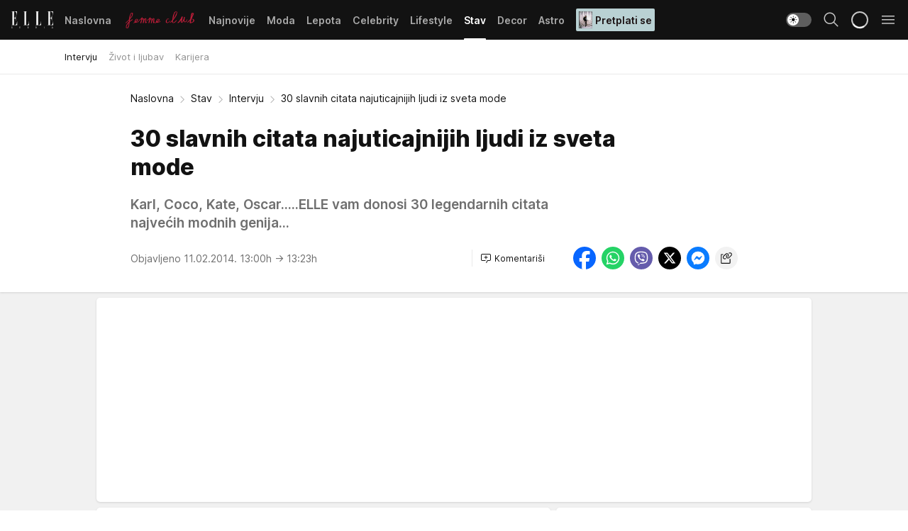

--- FILE ---
content_type: text/html; charset=utf-8
request_url: https://elle.rs/Stav/Intervju/a7344/30-slavnih-citata-najuticajnijih-ljudi-iz-sveta-mode.html
body_size: 34755
content:
<!DOCTYPE html><html  lang="sr"><head><meta charset="utf-8"><meta name="viewport" content="width=device-width, initial-scale=1"><script type="importmap">{"imports":{"#entry":"/_nuxt/entry.kRXWaGkp.js"}}</script><script data-cfasync="false">(function(w,d,s,l,i){w[l]=w[l]||[];w[l].push({'gtm.start':
            new Date().getTime(),event:'gtm.js'});var f=d.getElementsByTagName(s)[0],
            j=d.createElement(s),dl=l!='dataLayer'?'&l='+l:'';j.async=true;j.src=
            'https://www.googletagmanager.com/gtm.js?id='+i+dl;f.parentNode.insertBefore(j,f);
            })(window,document,'script','dataLayer','GTM-KP3DGK6');</script><script>'use strict';(function(b,t,q,h,c,e,f,r,u,a,v,w,m,k,n,p,l){l=(d,g)=>{m=new URLSearchParams(q.search);m.has(d)?g=m.get(d):b[h]&&b[h].hasOwnProperty(d)&&(g=b[h][d]);return isNaN(+g)?g:+g};l('pjnx',!1)||(b[h]=b[h]||{},b[c]=b[c]||{},b[c][e]=b[c][e]||[],k=d=>{a.b[d]=performance.now();a.b[f](d)},n=(d,g)=>{for(;0<d.length;)g[f](d.shift())},p=()=>{a.p=b[c][e][f];b[c][e][f]=a.s[f].bind(a.s)},a=b["__"+h]={t:l('pjfsto',3E3),m:l('pjfstom',2),s:[()=>{k("s");b[c].pubads().setTargeting('pjpel',a.b)}],f:d=>{a.p&&
                (k('f'+d),b[c][e][f]=a.p,a.p=!1,n(a.s,b[c][e]))},g:()=>{a.p&&p();k('g');a.r=setTimeout(()=>a.f('t'),a.t+a.b.g*a.m)}},b[c][e].shift&&(n(b[c][e],a.s),a.b=[],b[c][e][f](()=>a.g()),p(),k('v'+r)))})(window,document,location,'pubjelly','googletag','cmd','push',4);</script><script src="https://pubjelly.nxjmp.com/a/main/pubjelly.js?key=na" async onerror="__pubjelly.f('e')"></script><link rel="canonical" href="https://elle.rs/Stav/Intervju/a7344/30-slavnih-citata-najuticajnijih-ljudi-iz-sveta-mode.html"><script>var googletag = googletag || {}; googletag.cmd = googletag.cmd || [];</script><script src="https://securepubads.g.doubleclick.net/tag/js/gpt.js" async></script><title>30 slavnih citata najuticajnijih ljudi iz sveta mode | Elle</title><script async data-cfasync="false">window.googletag=window.googletag||{},window.googletag.cmd=window.googletag.cmd||[];var packs=window.localStorage.getItem("df_packs"),packsParsed=packs&&JSON.parse(packs)||[];try{var a=window.localStorage.getItem("df_packsx"),s=a&&JSON.parse(a)||[];s.length&&(packsParsed=packsParsed.concat(s),packsParsed=Array.from(new Set(packsParsed)));var r,e=window.localStorage.getItem("df_packsy"),t=(e&&JSON.parse(e)||[]).map(function(a){return a.id});t.length&&(packsParsed=packsParsed.concat(t),packsParsed=Array.from(new Set(packsParsed)))}catch(d){}var standardPacks=window.localStorage.getItem("df_sp"),standardPacksParsed=standardPacks&&JSON.parse(standardPacks)||[];try{var g=window.localStorage.getItem("df_spx"),c=g&&JSON.parse(g)||[];c.length&&(standardPacksParsed=standardPacksParsed.concat(c),standardPacksParsed=Array.from(new Set(standardPacksParsed)));var o,n=window.localStorage.getItem("df_spy"),p=(n&&JSON.parse(n)||[]).map(function(a){return a.id});p.length&&(standardPacksParsed=standardPacksParsed.concat(p),standardPacksParsed=Array.from(new Set(standardPacksParsed)))}catch(P){}var platforms=window.localStorage.getItem("df_pl"),platformsParsed=platforms&&(JSON.parse(platforms)||[]);if(platformsParsed&&platformsParsed.length)for(var i=0;i<platformsParsed.length;i++)1===platformsParsed[i]&&packsParsed?window.googletag.cmd.push(function(){window.googletag.pubads().setTargeting("defractal",packsParsed)}):2===platformsParsed[i]&&packsParsed&&packsParsed.length?(window.midasWidgetTargeting=window.midasWidgetTargeting||{},window.midasWidgetTargeting.targetings=window.midasWidgetTargeting.targetings||[],window.midasWidgetTargeting.targetings.push({defractal:packsParsed})):3===platformsParsed[i]&&standardPacksParsed&&standardPacksParsed.length&&window.googletag.cmd.push(function(){window.googletag.pubads().setTargeting("defractal_sp",standardPacksParsed)});</script><script src="https://cdn.mediaoutcast.com/player/1.15.0/js/mov-init.min.js" async></script><script src="https://cdn.krakenoptimize.com/setup/get/7a2b0269-f7c9-4c32-daa8-08d71a5d0627" async body type="text/javascript" data-cfasync="false"></script><script src="https://cdn.defractal.com/scripts/defractal-4-00440018-D8AE-4AA2-888A-6D96BFA98C3E.js" async></script><link rel="stylesheet" href="/_nuxt/entry.VMG5fPbs.css" crossorigin><link rel="preload" as="font" href="https://static2.elle.rs/fonts/Inter.var.woff2" type="font/woff2" crossorigin><link rel="preload" as="font" href="https://static2.elle.rs/fonts/icomoon/icons.woff" type="font/woff" crossorigin><link rel="preload" as="image" href="https://static2.elle.rs/api/v3/images/592/1184/41823"><link rel="modulepreload" as="script" crossorigin href="/_nuxt/entry.kRXWaGkp.js"><link rel="preload" as="fetch" fetchpriority="low" crossorigin="anonymous" href="/_nuxt/builds/meta/961f3f46-00ed-4cc4-8b90-e54a7e3ca1bf.json"><script data-cfasync="false">window.gdprAppliesGlobally=true;(function(){function n(e){if(!window.frames[e]){if(document.body&&document.body.firstChild){var t=document.body;var r=document.createElement("iframe");r.style.display="none";r.name=e;r.title=e;t.insertBefore(r,t.firstChild)}else{setTimeout(function(){n(e)},5)}}}function e(r,a,o,s,c){function e(e,t,r,n){if(typeof r!=="function"){return}if(!window[a]){window[a]=[]}var i=false;if(c){i=c(e,n,r)}if(!i){window[a].push({command:e,version:t,callback:r,parameter:n})}}e.stub=true;e.stubVersion=2;function t(n){if(!window[r]||window[r].stub!==true){return}if(!n.data){return}var i=typeof n.data==="string";var e;try{e=i?JSON.parse(n.data):n.data}catch(t){return}if(e[o]){var a=e[o];window[r](a.command,a.version,function(e,t){var r={};r[s]={returnValue:e,success:t,callId:a.callId};n.source.postMessage(i?JSON.stringify(r):r,"*")},a.parameter)}}const smt=window[r];if(typeof smt!=="function"){window[r]=e;if(window.addEventListener){window.addEventListener("message",t,false)}else{window.attachEvent("onmessage",t)}}}e("__uspapi","__uspapiBuffer","__uspapiCall","__uspapiReturn");n("__uspapiLocator");e("__tcfapi","__tcfapiBuffer","__tcfapiCall","__tcfapiReturn");n("__tcfapiLocator");(function(e){var t=document.createElement("link");t.rel="preconnect";t.as="script";var r=document.createElement("link");r.rel="dns-prefetch";r.as="script";var n=document.createElement("link");n.rel="preload";n.as="script";var i=document.createElement("script");i.id="spcloader";i.type="text/javascript";i["async"]=true;i.charset="utf-8";var a="https://sdk.privacy-center.org/"+e+"/loader.js?target="+document.location.hostname;if(window.didomiConfig&&window.didomiConfig.user){var o=window.didomiConfig.user;var s=o.country;var c=o.region;if(s){a=a+"&country="+s;if(c){a=a+"&region="+c}}}t.href="https://sdk.privacy-center.org/";r.href="https://sdk.privacy-center.org/";n.href=a;i.src=a;var d=document.getElementsByTagName("script")[0];d.parentNode.insertBefore(t,d);d.parentNode.insertBefore(r,d);d.parentNode.insertBefore(n,d);d.parentNode.insertBefore(i,d)})("82d80c84-586b-4519-bdef-240ed8c7f096")})();</script><script data-cfasync="false">function scrollDistance(i,n=66){if(!i||"function"!=typeof i)return;let e,o,t,d;window.addEventListener("scroll",function(l){o||(o=window.pageYOffset),window.clearTimeout(e),e=setTimeout(function(){t=window.pageYOffset,i(d=t-o,o,t),o=null,t=null,d=null},n)},!1)}window.didomiOnReady=window.didomiOnReady||[],window.didomiOnReady.push(function(i){i.notice.isVisible()&&scrollDistance(function(n){parseInt(Math.abs(n),10)>198&&i.notice.isVisible()&&i.setUserAgreeToAll()});if(i.notice.isVisible() && window.innerWidth <= 768){document.body.classList.remove("didomi-popup-open","didomi-popup-open-ios")}if(i.notice.isVisible()){document.querySelector(".didomi-popup").addEventListener("click", e=>{console.log(e)})}});</script><script>window.pp_gemius_identifier = 'bDDr2d.2SFTOVfhuh39YTJYlLeUFRps4IF_TjjztwxD.R7';
                function gemius_pending(i) { window[i] = window[i] || function () { var x = window[i + '_pdata'] = window[i + '_pdata'] || []; x[x.length] = arguments; }; };
                gemius_pending('gemius_hit'); gemius_pending('gemius_event'); gemius_pending('gemius_init'); gemius_pending('pp_gemius_hit'); gemius_pending('pp_gemius_event'); gemius_pending('pp_gemius_init');
                (function (d, t) {
                    try {
                        var gt = d.createElement(t), s = d.getElementsByTagName(t)[0], l = 'http' + ((location.protocol == 'https:') ? 's' : ''); gt.setAttribute('async', 'async');
                        gt.setAttribute('defer', 'defer'); gt.src = l + '://gars.hit.gemius.pl/xgemius.js'; s.parentNode.insertBefore(gt, s);
                    } catch (e) { }
                })(document, 'script');</script><meta name="title" content="30 slavnih citata najuticajnijih ljudi iz sveta mode"><meta hid="description" name="description" content="Karl, Coco, Kate, Oscar.....ELLE vam donosi 30 legendarnih citata najvećih modnih genija..."><meta hid="robots" property="robots" content="max-image-preview:large"><meta hid="og:type" property="og:type" content="website"><meta hid="og:title" property="og:title" content="30 slavnih citata najuticajnijih ljudi iz sveta mode"><meta hid="og:description" property="og:description" content="Karl, Coco, Kate, Oscar.....ELLE vam donosi 30 legendarnih citata najvećih modnih genija..."><meta hid="og:image" property="og:image" content="https://static2.elle.rs/Picture/41823/jpeg/30_slavnih_citata_najuticajnijih_ljudi_u_modnom_svetu_285076732"><meta hid="og:url" property="og:url" content="https://elle.rs/Stav/Intervju/a7344/30-slavnih-citata-najuticajnijih-ljudi-iz-sveta-mode.html"><meta hid="twitter:card" name="twitter:card" content="summary_large_image"><meta hid="twitter:title" name="twitter:title" content="30 slavnih citata najuticajnijih ljudi iz sveta mode"><meta hid="twitter:description" name="twitter:description" content="Elle 2022"><meta hid="twitter:image" name="twitter:image" content="https://static2.elle.rs/Picture/41823/jpeg/30_slavnih_citata_najuticajnijih_ljudi_u_modnom_svetu_285076732"><meta hid="twitter.url" name="twitter.url" content="https://elle.rs/Stav/Intervju/a7344/30-slavnih-citata-najuticajnijih-ljudi-iz-sveta-mode.html"><link rel="icon" type="image/svg+xml" href="/favicons/elle/icon.svg" sizes="any"><link rel="icon" type="image/png" href="/favicons/elle/favicon-32x32.png" sizes="32x32"><link rel="icon" type="image/png" href="/favicons/elle/favicon-128x128.png" sizes="128x128"><link rel="apple-touch-icon" type="image/png" href="/favicons/elle/favicon-180x180.png" sizes="180x180"><link rel="icon" type="image/png" href="/favicons/elle/favicon-192x192.png" sizes="192x192"><link rel="icon" type="image/png" href="/favicons/elle/favicon-512x512.png" sizes="512x512"><link rel="alternate" hreflang="sr" href="https://elle.rs/Stav/Intervju/a7344/30-slavnih-citata-najuticajnijih-ljudi-iz-sveta-mode.html"><link rel="alternate" type="application/rss+xml" title="RSS feed for Naslovna" href="https://elle.rs/rss/1/Naslovna"><link rel="alternate" type="application/rss+xml" title="RSS feed for Moda" href="https://elle.rs/rss/14/Moda"><link rel="alternate" type="application/rss+xml" title="RSS feed for Lepota" href="https://elle.rs/rss/15/Lepota"><link rel="alternate" type="application/rss+xml" title="RSS feed for Celebrity" href="https://elle.rs/rss/24/Celebrity"><link rel="alternate" type="application/rss+xml" title="RSS feed for Lifestyle" href="https://elle.rs/rss/22/Lifestyle"><link rel="alternate" type="application/rss+xml" title="RSS feed for Stav" href="https://elle.rs/rss/23/Stav"><link rel="alternate" type="application/rss+xml" title="RSS feed for Decor" href="https://elle.rs/rss/19/Decor"><link rel="alternate" type="application/rss+xml" title="RSS feed for Astro" href="https://elle.rs/rss/25/Astro"><script type="application/ld+json">{
  "@context": "https://schema.org",
  "@graph": [
    {
      "@type": "NewsMediaOrganization",
      "@id": "https://elle.rs/#publisher",
      "name": "elle.rs",
      "url": "https://elle.rs/",
      "sameAs": [
        "https://www.facebook.com/ELLE.Serbia/",
        "https://www.pinterest.com/elleserbia/_created/",
        "https://www.instagram.com/elleserbia/",
        "https://twitter.com/elle_serbia"
      ],
      "logo": {
        "@type": "ImageObject",
        "@id": "https://elle.rs/#/schema/image/ellers-logo",
        "url": "https://elle.rs/assets/dist/images/shareimg.jpg",
        "width": 1800,
        "height": 945,
        "caption": "elle.rs Logo"
      },
      "image": {
        "@id": "https://elle.rs/#/schema/image/ellers-logo"
      }
    },
    {
      "@type": "WebSite",
      "@id": "https://elle.rs/#/schema/website/ellers",
      "url": "https://elle.rs/",
      "name": "elle.rs",
      "publisher": {
        "@id": "elle.rs/#publisher"
      },
      "potentialAction": {
        "@type": "SearchAction",
        "target": "https://elle.rs/search/1/1?q={search_term_string}",
        "query-input": "required name=search_term_string"
      }
    },
    {
      "@type": "WebPage",
      "@id": "https://elle.rs/Stav/Intervju/a7344/30-slavnih-citata-najuticajnijih-ljudi-iz-sveta-mode.html",
      "url": "https://elle.rs/Stav/Intervju/a7344/30-slavnih-citata-najuticajnijih-ljudi-iz-sveta-mode.html",
      "inLanguage": "sr-Latn",
      "breadcrumb": {
        "@id": "https://elle.rs/Stav/Intervju/a7344/30-slavnih-citata-najuticajnijih-ljudi-iz-sveta-mode.html#/schema/breadcrumb/a7344"
      },
      "name": "30 slavnih citata najuticajnijih ljudi iz sveta mode | Stav | Intervju",
      "isPartOf": {
        "@id": "https://elle.rs/#/schema/website/ellers"
      },
      "datePublished": "2014-02-11T13:00:00+01:00",
      "dateModified": "2014-02-11T13:23:22+01:00",
      "description": "Karl, Coco, Kate, Oscar.....ELLE vam donosi 30 legendarnih citata najvećih modnih genija..."
    },
    {
      "@type": [
        "Article",
        "NewsArticle"
      ],
      "@id": "https://elle.rs/Stav/Intervju/a7344/30-slavnih-citata-najuticajnijih-ljudi-iz-sveta-mode.html#/schema/article/a7344",
      "headline": "30 slavnih citata najuticajnijih ljudi iz sveta mode",
      "description": "Karl, Coco, Kate, Oscar.....ELLE vam donosi 30 legendarnih citata najvećih modnih genija...",
      "isPartOf": {
        "@id": "https://elle.rs/Stav/Intervju/a7344/30-slavnih-citata-najuticajnijih-ljudi-iz-sveta-mode.html"
      },
      "mainEntityOfPage": {
        "@id": "https://elle.rs/Stav/Intervju/a7344/30-slavnih-citata-najuticajnijih-ljudi-iz-sveta-mode.html"
      },
      "datePublished": "2014-02-11T13:00:00+01:00",
      "dateModified": "2014-02-11T13:23:22+01:00",
      "image": [
        {
          "@context": "http://schema.org",
          "@type": "ImageObject",
          "width": 1200,
          "height": 675,
          "description": "30 slavnih citata najuticajnijih ljudi iz sveta mode",
          "url": "https://static2.elle.rs/Picture/41823/jpeg/30_slavnih_citata_najuticajnijih_ljudi_u_modnom_svetu_285076732"
        },
        {
          "@context": "http://schema.org",
          "@type": "ImageObject",
          "width": 1200,
          "height": 1200,
          "description": "30 slavnih citata najuticajnijih ljudi iz sveta mode",
          "url": "https://static2.elle.rs/MediumImage/41823/jpeg/30_slavnih_citata_najuticajnijih_ljudi_u_modnom_svetu_285076732"
        },
        {
          "@context": "http://schema.org",
          "@type": "ImageObject",
          "width": 1200,
          "height": 900,
          "description": "30 slavnih citata najuticajnijih ljudi iz sveta mode",
          "url": "https://static2.elle.rs/Thumbnail/41823/jpeg/30_slavnih_citata_najuticajnijih_ljudi_u_modnom_svetu_285076732"
        }
      ],
      "keywords": [
        "karl lagerfeld",
        "coco chanel",
        "ličnosti",
        "valentino",
        "manolo blahnik",
        "diane von furstenberg",
        "givenchy",
        "miuccia prada",
        "christian dior",
        "sonia rykiel",
        "gianni versace",
        "elle dekor",
        "audrey hepburn"
      ],
      "author": [
        {
          "@type": "Person",
          "url": "https://elle.rs/journalist21/Ana-Dodig",
          "name": "Ana Dodig"
        }
      ],
      "publisher": {
        "@id": "https://elle.rs/#publisher"
      },
      "isAccessibleForFree": "True"
    },
    {
      "@type": "BreadcrumbList",
      "@id": "https://elle.rs/Stav/Intervju/a7344/30-slavnih-citata-najuticajnijih-ljudi-iz-sveta-mode.html#/schema/breadcrumb/a7344",
      "itemListElement": [
        {
          "@type": "ListItem",
          "position": 1,
          "item": {
            "@type": "WebPage",
            "@id": "https://elle.rs/Stav",
            "url": "https://elle.rs/Stav",
            "name": "Stav"
          }
        },
        {
          "@type": "ListItem",
          "position": 2,
          "item": {
            "@type": "WebPage",
            "@id": "https://elle.rs/Stav/Intervju",
            "url": "https://elle.rs/Stav/Intervju",
            "name": "Intervju"
          }
        },
        {
          "@type": "ListItem",
          "position": 3,
          "item": {
            "@id": "https://elle.rs/Stav/Intervju/a7344/30-slavnih-citata-najuticajnijih-ljudi-iz-sveta-mode.html",
            "name": "30 slavnih citata najuticajnijih ljudi iz sveta mode | Stav | Intervju"
          }
        }
      ]
    }
  ]
}</script><script type="module" src="/_nuxt/entry.kRXWaGkp.js" crossorigin></script></head><body><div id="__nuxt"><div><div class="main light elle page-has-submenu" style=""><!----><header class="header has-submenu"><div class="container"><div class="header__content_wrap"><div class="header__content"><div class="header-logo"><a href="/" class="" title="Elle"><div class="header-logo__wrap"><svg class="logo-dimensions header-logo__image"><use xlink:href="/img/logo/elle.svg?v=28112025#logo-light"></use></svg><span class="header-logo__span">Elle</span></div></a></div><!--[--><nav class="header-navigation"><div class="header-navigation__wrap"><ul class="header-navigation__list"><!--[--><li class="js_item_1 header-navigation__list-item"><!--[--><a href="/" class="has-no-background"><span style=""><!----><span>Naslovna</span></span></a><!--]--><!--[--><!--]--></li><li class="js_item_20 header-navigation__list-item"><!--[--><a href="/Aktivizam" class="is-custom is-custom-text"><span style="background-color:transparent;color:transparent;"><img src="https://static2.elle.rs/api/v3/staticimages/femme-club-accent@3x.png" alt="Aktivizam"><!----></span></a><!--]--><!--[--><!--]--></li><li class="js_item_39 header-navigation__list-item"><!--[--><a href="/Najnovije" class="has-no-background"><span style=""><!----><span>Najnovije</span></span></a><!--]--><!--[--><!--]--></li><li class="js_item_14 header-navigation__list-item"><!--[--><a href="/Moda" class="has-no-background"><span style=""><!----><span>Moda</span></span></a><!--]--><!--[--><!--]--></li><li class="js_item_15 header-navigation__list-item"><!--[--><a href="/Lepota" class="has-no-background"><span style=""><!----><span>Lepota</span></span></a><!--]--><!--[--><!--]--></li><li class="js_item_24 header-navigation__list-item"><!--[--><a href="/Celebrity" class="has-no-background"><span style=""><!----><span>Celebrity</span></span></a><!--]--><!--[--><!--]--></li><li class="js_item_22 header-navigation__list-item"><!--[--><a href="/Lifestyle" class="has-no-background"><span style=""><!----><span>Lifestyle</span></span></a><!--]--><!--[--><!--]--></li><li class="js_item_23 is-active header-navigation__list-item"><!--[--><a href="/Stav" class="has-no-background"><span style=""><!----><span>Stav</span></span></a><!--]--><!--[--><nav class="header__subnavigation isArticle"><div class="header-subnavigation__wrap"><ul class="header-subnavigation__list"><!--[--><li class="is-active js_item_50 header-subnavigation__list-item"><!--[--><a href="/Stav/Intervju" class="has-no-background"><span style=""><!----><span>Intervju</span></span></a><!----><!--]--></li><li class="js_item_51 header-subnavigation__list-item"><!--[--><a href="/Stav/Zivot-i-ljubav" class="has-no-background"><span style=""><!----><span>Život i ljubav</span></span></a><!----><!--]--></li><li class="js_item_52 header-subnavigation__list-item"><!--[--><a href="/Stav/Karijera" class="has-no-background"><span style=""><!----><span>Karijera</span></span></a><!----><!--]--></li><!--]--></ul><span class="is-hidden header-navigation__list-item is-view-more"><span class="">Još</span> <i class="icon-overflow-menu--vertical view-more-icon" aria-hidden="true"></i><ul class="is-hidden header-subnavigation__children"><!--[--><!--]--></ul></span></div></nav><!--]--></li><li class="js_item_19 header-navigation__list-item"><!--[--><a href="/Decor" class="has-no-background"><span style=""><!----><span>Decor</span></span></a><!--]--><!--[--><!--]--></li><li class="js_item_25 header-navigation__list-item"><!--[--><a href="/Astro" class="has-no-background"><span style=""><!----><span>Astro</span></span></a><!--]--><!--[--><!--]--></li><li class="js_item_100 header-navigation__list-item"><!--[--><a class="is-custom" href="https://elle.rs/Moda/Vesti/a47919/pretplatite-se-na-elle-srbija-magazin-i-dobicete-vredan-poklon.html" target="_blank" rel="noopener"><span style="background-color:#B9D1D3;color:#1C1314;"><img src="https://static2.elle.rs/api/v3/staticimages/Elle-2502.jpg" alt="Pretplati se"><span>Pretplati se</span></span></a><!--]--><!--[--><!--]--></li><!--]--></ul></div><span class="is-hidden header-navigation__list-item is-view-more">Još <i class="icon-overflow-menu--vertical view-more-icon" aria-hidden="true"></i><ul class="is-hidden header-subnavigation__children"><!--[--><!--]--></ul></span><!--[--><!--]--></nav><!--]--><div class="header-extra"><div class="theme-toggle theme-toggle--light"><div class="icon-wrap icon-wrap_light"><i class="icon icon-light--filled" aria-hidden="true"></i></div><div class="icon-wrap icon-wrap_asleep"><i class="icon icon-asleep--filled" aria-hidden="true"></i></div></div><div class="header-extra__icon"><i class="icon-search" aria-hidden="true"></i><div class="header-search"><div class="header-search-wrap"><form><input type="text" class="input" placeholder=" Pretraži Elle"><!----></form><div class="header-search__close"><i aria-hidden="true" class="icon icon-close"></i></div></div></div></div><div class="header-extra__icon" style="display:none;"><i class="icon-headphones-custom" aria-hidden="true"></i></div><!--[--><div class="header-extra__icon isSpinner"><div class="spinner" data-v-eba6742f></div></div><!--]--><div class="header-extra__icon" style="display:none;"><i class="icon-notification" aria-hidden="true"></i></div><div class="header-extra__icon header-extra__menu"><i class="icon-menu" aria-hidden="true"></i></div><!--[--><div class="navigation-drawer" style="right:-100%;"><div class="navigation-drawer__header"><div class="navigation-drawer__logo"><svg class="navigation-drawer__logo_image"><use xlink:href="/img/logo/elle.svg?v=28112025#logo-drawer-light"></use></svg></div><div class="navigation-drawer__close"><i class="icon-close" aria-hidden="true"></i></div></div><div class="navigation-drawer__tabs"><span class="is-active">Kategorije</span><span class="">Ostalo</span></div><!----><div class="navigation-drawer__footer"><ul class="social-menu__list"><!--[--><li class="social-menu__list-item"><a href="https://www.facebook.com/ELLE.Serbia/" target="_blank" rel="noopener" aria-label="Facebook"><i class="icon-logo--facebook social-menu__list-icon" aria-hidden="true"></i></a></li><li class="social-menu__list-item"><a href="https://twitter.com/elle_serbia?lang=en" target="_blank" rel="noopener" aria-label="Twitter"><i class="icon-logo--twitter social-menu__list-icon" aria-hidden="true"></i></a></li><li class="social-menu__list-item"><a href="https://www.instagram.com/elleserbia/?hl=en" target="_blank" rel="noopener" aria-label="Instagram"><i class="icon-logo--instagram social-menu__list-icon" aria-hidden="true"></i></a></li><li class="social-menu__list-item"><a href="https://www.pinterest.com/elleserbia/" target="_blank" rel="noopener" aria-label="Pinterest"><i class="icon-logo--pinterest social-menu__list-icon" aria-hidden="true"></i></a></li><li class="social-menu__list-item"><a href="https://elle.rs/rss-feed" target="_blank" rel="noopener" aria-label="RSS"><i class="icon-logo--rss social-menu__list-icon" aria-hidden="true"></i></a></li><!--]--></ul></div></div><!--]--></div></div></div></div></header><div class="generic-page" data-v-b527da3b><div class="main-container wallpaper-helper" data-v-b527da3b data-v-fdf9347c><!--[--><!----><!--[--><div class="wallpaper-wrapper" data-v-fdf9347c><div class="container"><div id="wallpaper-left" class="wallpaper-left wallpaper-watch"></div><div id="wallpaper-right" class="wallpaper-right wallpaper-watch"></div></div></div><div class="main_wrapper" data-v-fdf9347c><div class="container" data-v-fdf9347c><div id="wallpaper-top" class="wallpaper-top"></div></div><div class="article-header" data-v-fdf9347c data-v-86095f06><div class="article-header-wrap" data-v-86095f06><div class="article-header-container" data-v-86095f06><div class="breadcrumbs-wrap" data-v-86095f06 data-v-77f0710d><div class="breadcrumbs" data-v-77f0710d><a href="/" class="breadcrumbs-link" data-v-77f0710d>Naslovna</a><!--[--><div class="breadcrumbs-icon-container" data-v-77f0710d><i class="icon-chevron--right" aria-hidden="true" data-v-77f0710d></i><a href="/Stav" class="breadcrumbs-link" data-v-77f0710d>Stav</a></div><div class="breadcrumbs-icon-container" data-v-77f0710d><i class="icon-chevron--right" aria-hidden="true" data-v-77f0710d></i><a href="/Stav/Intervju" class="breadcrumbs-link" data-v-77f0710d>Intervju</a></div><div class="breadcrumbs-icon-container" data-v-77f0710d><i class="icon-chevron--right" aria-hidden="true" data-v-77f0710d></i><span class="breadcrumbs-title" data-v-77f0710d>30 slavnih citata najuticajnijih ljudi iz sveta mode</span></div><!--]--></div></div><div class="article-header-labels" data-v-86095f06 data-v-4f4997d9><!----><!----><!----><!----><!----></div><h1 class="article-header-title" data-v-86095f06>30 slavnih citata najuticajnijih ljudi iz sveta mode</h1><strong class="article-header-lead" data-v-86095f06>Karl, Coco, Kate, Oscar.....ELLE vam donosi 30 legendarnih citata najvećih modnih genija...</strong><!----><!----><div class="article-header-author-share" data-v-86095f06><div class="article-header-author-comments" data-v-86095f06><div class="article-header-author-date" data-v-86095f06><!----><div class="article-header-date" datetime="2014-02-11T13:00:00" data-v-86095f06><time class="article-header-date-published" data-v-86095f06>Objavljeno 11.02.2014. 13:00h  </time><time class="article-header-date-edited" datetime="2014-02-11T13:23:22" data-v-86095f06> → 13:23h</time></div></div><div class="article-engagement-bar" data-v-86095f06 data-v-c0f3996a><div class="card-engagement-bar card-engagement-bar-wrap" data-v-c0f3996a><div class="card-engagement-bar__left"><!----><!----><!----><div role="button" class="btn"><!--[--><i class="icon-add-comment"></i><span class="text-add-comment">Komentariši</span><!--]--></div></div><!----></div></div></div><div class="article-exposed-share" data-v-86095f06 data-v-5d9026f4><div class="tooltip-box card-share-wrap" data-v-5d9026f4 data-v-2f96c82c><!--[--><!--[--><a role="button" class="tooltip-box__item facebook" data-v-2f96c82c><svg viewBox="0 0 32 32" class="icon facebook" data-v-2f96c82c><use xlink:href="/img/sprite-shares-02042025.svg#facebook-sign" data-v-2f96c82c></use></svg></a><!--]--><!--[--><a role="button" class="tooltip-box__item whatsapp" data-v-2f96c82c><svg viewBox="0 0 24 24" class="icon whatsapp" data-v-2f96c82c><use xlink:href="/img/sprite-shares-02042025.svg#whatsapp" data-v-2f96c82c></use></svg></a><!--]--><!--[--><a role="button" class="tooltip-box__item viber" data-v-2f96c82c><svg viewBox="0 0 24 24" class="icon viber" data-v-2f96c82c><use xlink:href="/img/sprite-shares-02042025.svg#viber" data-v-2f96c82c></use></svg></a><!--]--><!--[--><a role="button" class="tooltip-box__item twitter" data-v-2f96c82c><svg viewBox="0 0 24 24" class="icon twitter" data-v-2f96c82c><use xlink:href="/img/sprite-shares-02042025.svg#twitter" data-v-2f96c82c></use></svg></a><!--]--><!--[--><a role="button" class="tooltip-box__item messenger" data-v-2f96c82c><svg viewBox="0 0 24 24" class="icon messenger" data-v-2f96c82c><use xlink:href="/img/sprite-shares-02042025.svg#messenger" data-v-2f96c82c></use></svg></a><!--]--><!--]--><a role="button" class="tooltip-box__item copy-link" data-v-2f96c82c><svg viewBox="0 0 24 24" class="icon copy-link" data-v-2f96c82c><use xlink:href="/img/sprite-shares-02042025.svg#copy--link-adapted" data-v-2f96c82c></use></svg></a></div></div></div></div></div></div><div class="container" data-v-fdf9347c><!--[--><!--[--><!----><!--]--><!--[--><div class="container placeholder250px gptArticleTop" data-v-fdf9347c><div class="gpt-ad-banner"><div position="0" lazy="false"></div></div></div><!--]--><!--[--><div class="article-main" data-v-fdf9347c><div class="is-main article-content with-sidebar" data-v-1df6af20><div class="full-width" data-v-1df6af20><div class="sticky-scroll-container isSticky" data-v-1df6af20><!--[--><!--[--><div class="generic-component" data-v-1df6af20 data-v-a3833593><!--[--><article class="" data-v-a3833593><!--[--><div class="article-big-image" data-v-ae381be6><figure class="big-image-container" data-v-ae381be6><div class="card-image-container" style="" data-v-ae381be6 data-v-ecf0a92a><picture class="" data-v-ecf0a92a><!--[--><source media="(max-width: 1023px)" srcset="https://static2.elle.rs/api/v3/images/1280/2560/41823,
https://static2.elle.rs/api/v3/images/1280/2560/41823 1.5x" data-v-ecf0a92a><source media="(min-width: 1024px)" srcset="https://static2.elle.rs/api/v3/images/1280/2560/41823" data-v-ecf0a92a><!--]--><img src="https://static2.elle.rs/api/v3/images/1280/2560/41823" srcset="https://static2.elle.rs/api/v3/images/1280/2560/41823,
https://static2.elle.rs/api/v3/images/1280/2560/41823 1.5x" alt="" class="" style="" data-v-ecf0a92a></picture></div><figcaption class="big-image-source" data-v-ae381be6><!----><span class="big-image-source-copy" data-v-ae381be6>Foto:&nbsp;Foto: Guliver/Getty Images</span></figcaption></figure></div><!--]--><!--[--><!--]--><div class="article-body"><!--[--><!--]--><!--[--><!--]--><!--[--><!--[--><!--[--><div class="article-rte" document-template="NewsArticle"> <p>Vizionari mode, osobe koje su oblikovale, gradile i zumirale glavne trendove i stilove ostavili su iza sebe, i još uvek ostavljaju moćne izreke koje odmah dobijaju status legendarnih.</p> </div><!--]--><!--[--><!--]--><!--]--><!--[--><!--[--><div class="article-ad inText-banner-wrapper" document-template="NewsArticle"><!--[--><div class="container placeholder250px"><div class="gpt-ad-banner"><div position="1" lazy="false"></div></div></div><!--]--><!----></div><!--]--><!--[--><!--]--><!--]--><!--[--><!--[--><div class="article-rte paragrafNumber_2" document-template="NewsArticle"> <p>“Mala crna haljina je savršenstvo koje vam nudi pravu dozu glamura. U njoj nikada niste napadne, niti neprimetne.“ — <strong>Karl Lagerfeld</strong></p> </div><!--]--><!--[--><!--]--><!--]--><!--[--><!--[--><div class="article-rte paragrafNumber_3" document-template="NewsArticle"> <p><strong></strong>“Pre nego što izađete iz kuće, pogledajte se u ogledalu i skinite jedan komad nakita, ili neki drugi aksesoar” — <strong>Coco Chanel</strong></p> </div><!--]--><!--[--><!--]--><!--]--><!--[--><!--[--><div class="article-ad" document-template="NewsArticle"><!----><div class="midas-intext"><div id="midasWidget__11032"></div></div></div><!--]--><!--[--><!--]--><!--]--><!--[--><!--[--><div class="article-rte" document-template="NewsArticle"> <p><strong></strong>“Dajte curi dobar par cipela sa visokim potpeticama i osvojiće svet." — <strong>Marilyn Monroe</strong></p> </div><!--]--><!--[--><!--]--><!--]--><!--[--><!--[--><div class="article-rte" document-template="NewsArticle"> <p><strong></strong>“Haljina na ženi treba da izgleda kao ograda od bodljikave žice:  da služi svrsi, a da pritom ne zaklanja pogled.“ — <strong>Sophia Loren</strong></p> </div><!--]--><!--[--><!--]--><!--]--><!--[--><!--[--><div class="article-rte" document-template="NewsArticle"> <p><strong></strong>“Volim da je moj novac tamo gde ga mogu videti – u mom gaderoberu” — <strong>Carrie Bradshaw</strong></p> </div><!--]--><!--[--><!--]--><!--]--><!--[--><!--[--><div class="article-rte" document-template="NewsArticle"> <p><strong></strong>“Ništa ne prija kao osećaj mršavosti" — <strong>Kate Moss</strong></p> </div><!--]--><!--[--><!--]--><!--]--><!--[--><!--[--><div class="article-rte" document-template="NewsArticle"> <p><strong></strong>“Ne mogu da se skoncentrišem u ravnim cipelama!” — <strong>Victoria Beckham</strong></p> </div><!--]--><!--[--><!--]--><!--]--><!--[--><!--[--><div class="article-rte" document-template="NewsArticle"> <p><strong></strong>“Ja se ne bavim modom, ja sam moda” — <strong>Coco Chanel</strong></p> </div><!--]--><!--[--><!--]--><!--]--><!--[--><!--[--><div class="article-rte" document-template="NewsArticle"> <p><strong></strong>"U potpeticama hodajte kao da su iza vas tri muškarca.” — <strong>Oscar de la Renta</strong></p> </div><!--]--><!--[--><!--]--><!--]--><!--[--><!--[--><div class="article-rte" document-template="NewsArticle"> <p><strong></strong>“Kada ne znate šta da obučete, izaberite nešto crveno.” — <strong>Bill Blass</strong></p> </div><!--]--><!--[--><!--]--><!--]--><!--[--><!--[--><div class="article-rte" document-template="NewsArticle"> <p><strong></strong>"Ja ne dizajniram odeću. Dizajniram snove." — <strong>Ralph Lauren</strong></p> </div><!--]--><!--[--><!--]--><!--]--><!--[--><!--[--><div class="article-rte" document-template="NewsArticle"> <p><strong></strong>"Odeća nije ništa bez čoveka koji je nosi." — <strong>Marc Jacobs</strong></p> </div><!--]--><!--[--><!--]--><!--]--><!--[--><!--[--><div class="article-rte" document-template="NewsArticle"> <p><strong></strong>"Moda je prolazna, dok stil traje, on je večan." — <strong>Yves Saint Laurent</strong></p> </div><!--]--><!--[--><!--]--><!--]--><!--[--><!--[--><div class="article-rte" document-template="NewsArticle"> <p><strong></strong>“Svi mogu da se doteraju i obuku nešto glamurozno, ali ono što nas dizajnere najviše intrigira je autfit koji ljudi nose u neformalnim situacijama, kada šetaju psa, odlaze do prodavnice.” —<strong>Alexander Wang</strong></p> </div><!--]--><!--[--><!--]--><!--]--><!--[--><!--[--><div class="article-rte" document-template="NewsArticle"> <p><strong></strong>“Kako možete da živite život na visokoj nozi ako ne nosite visoke potpetice?” — <strong>Sonia Rykiel</strong></p> </div><!--]--><!--[--><!--]--><!--]--><!--[--><!--[--><div class="article-rte" document-template="NewsArticle"> <p><strong></strong>"Nemojte da dozvolite da vas moda i trendovi oblikuju, kontrolišu. Vi ste ti koji odeći dajete originalnost, zato otkrijte ko ste, i šta želite da vaša odeća govori o vama.” — <strong>Gianni Versace</strong></p> </div><!--]--><!--[--><!--]--><!--]--><!--[--><!--[--><div class="article-rte" document-template="NewsArticle"> <p><strong></strong>“U kriznim, teškim vremenima, moda je uvek izazivala, bila brutalna.” — <strong>Elsa Schiaparelli</strong></p> </div><!--]--><!--[--><!--]--><!--]--><!--[--><!--[--><div class="article-rte" document-template="NewsArticle"> <p><strong></strong>“Izbor obuće je jednako značajan koliko i odeće. Veliki broj žena vrlo malo vremena posvećuje cipelama, ali pravi dokaz da je neka žena elegantna je upravo u njenom izboru cipela.” — <strong>Christian Dior</strong></p> </div><!--]--><!--[--><!--]--><!--]--><!--[--><!--[--><div class="article-rte" document-template="NewsArticle"> <p><strong></strong>“Haljina mora da prati liniju tela, a ne da se telo prilagođava  kroju haljine.” — <strong>Hubert de Givenchy</strong></p> </div><!--]--><!--[--><!--]--><!--]--><!--[--><!--[--><div class="article-rte" document-template="NewsArticle"> <p><strong></strong>“Znam šta žene žele najviše na svetu. Žele da budu prelepe.” — <strong>Valentino Garavani</strong></p> </div><!--]--><!--[--><!--]--><!--]--><!--[--><!--[--><div class="article-rte" document-template="NewsArticle"> <p><strong></strong>"Žena koja ne nosi nikakav parfem, nema budućnost." — <strong>Coco Chanel</strong></p> </div><!--]--><!--[--><!--]--><!--]--><!--[--><!--[--><div class="article-rte" document-template="NewsArticle"> <p><strong></strong>"Ljudi vole da bulje, zato se potrudite da bulje u nešto što ima stila, što zasluženo krade pažnju.” — <strong>Harry Winston</strong></p> </div><!--]--><!--[--><!--]--><!--]--><!--[--><!--[--><div class="article-rte" document-template="NewsArticle"> <p><strong></strong>“Moj look svaka žena može lako da iskopira: dovoljno je samo da imate pa velikih naočara, haljinu s dugačkim rukavima, kratku frizuru i par baletanki." —<strong>Audrey Hepburn</strong></p> </div><!--]--><!--[--><!--]--><!--]--><!--[--><!--[--><div class="article-rte" document-template="NewsArticle"> <p><strong></strong>"Mala doza lošeg ukusa nikome neće da škodi. Čak, poželjno je da je imamo: ona nas podstiče da se menjamo, kako fizički, tako i psihički. Ono što svakako nije za pohvalu je da ste totalno ravnodušni. Da nemate uopšte ukus." — <strong>Diana Vreeland</strong></p> </div><!--]--><!--[--><!--]--><!--]--><!--[--><!--[--><div class="article-rte" document-template="NewsArticle"> <p><strong></strong>"Mnogi muškarci su mi se poverili i zahvalili da sam im spasio brak. Koštalo ih je, ali opet daleko manje od svote koju bi izdvojili za razvod. Tako da, ono što ja radim je humano i krajnje korisno." — <strong>Manolo Blahnik</strong></p> </div><!--]--><!--[--><!--]--><!--]--><!--[--><!--[--><div class="article-rte" document-template="NewsArticle"> <p><strong></strong>“Moda je instant jezik. Ona o osobi govori daleko više nego bilo šta drugo. Pogotovo danas kada se kontakti grade tako brzo i bez udubljivanja.” —<strong>Miuccia Prada</strong></p> </div><!--]--><!--[--><!--]--><!--]--><!--[--><!--[--><div class="article-rte" document-template="NewsArticle"> <p><strong></strong>"Da biste bili nezamenljivi, morate da budete drugačiji.” — <strong>Coco Chanel</strong></p> </div><!--]--><!--[--><!--]--><!--]--><!--[--><!--[--><div class="article-rte" document-template="NewsArticle"> <p><strong></strong>"Stav je sve." — <strong>Diane von Furstenberg</strong></p> </div><!--]--><!--[--><!--]--><!--]--><!--[--><!--[--><div class="article-rte" document-template="NewsArticle"> <p><strong></strong>"Nikad ne smemo da poistovetimo eleganciju sa snobizmom.” — <strong>Yves Saint Laurent</strong></p> </div><!--]--><!--[--><!--]--><!--]--><!--[--><!--[--><div class="article-rte" document-template="NewsArticle"> <p><strong></strong>"Helanke su znak poraza. Izgubili ste kontrolu nad svojim stilom i životom ako kupite par helanki." — <strong>Karl Lagerfeld</strong></p> </div><!--]--><!--[--><!--]--><!--]--><!--]--><!----><!--[--><!--]--></div><!----><!----></article><!--]--></div><!--]--><!--[--><div class="generic-component" data-v-1df6af20 data-v-a3833593><!--[--><div class="article-progression" data-v-a3833593 data-v-d6eb61a3><a href="/Stav/Zivot-i-ljubav/a4210/Playlista-za-Dan-zaljubljenih.html" class="article-progression__link" data-v-d6eb61a3><span class="arrow is-left" data-v-d6eb61a3></span>Prethodna vest</a><a href="/Stav/Zivot-i-ljubav/a7342/Pogledajte-video-koji-slavi-ljubav.html" class="article-progression__link" data-v-d6eb61a3><span class="arrow is-right" data-v-d6eb61a3></span>Sledeća vest</a></div><!--]--></div><!--]--><!--[--><div class="generic-component" data-v-1df6af20 data-v-a3833593><!--[--><section class="article-tags" data-v-a3833593 data-v-0c543b8f><div class="article-tags__title" data-v-0c543b8f>Tagovi</div><ul class="article-tags__list" data-v-0c543b8f><!--[--><li class="article-tags__tag" data-v-0c543b8f><a href="/tag586/Karl-Lagerfeld/1" class="article-tags__tag-link" data-v-0c543b8f>Karl Lagerfeld</a></li><li class="article-tags__tag" data-v-0c543b8f><a href="/tag1260/Coco-Chanel/1" class="article-tags__tag-link" data-v-0c543b8f>Coco Chanel</a></li><li class="article-tags__tag" data-v-0c543b8f><a href="/tag3839/Licnosti/1" class="article-tags__tag-link" data-v-0c543b8f>Ličnosti</a></li><li class="article-tags__tag" data-v-0c543b8f><a href="/tag663/Valentino/1" class="article-tags__tag-link" data-v-0c543b8f>Valentino</a></li><li class="article-tags__tag" data-v-0c543b8f><a href="/tag1342/Manolo-Blahnik/1" class="article-tags__tag-link" data-v-0c543b8f>Manolo Blahnik</a></li><li class="article-tags__tag" data-v-0c543b8f><a href="/tag535/Diane-von-Furstenberg/1" class="article-tags__tag-link" data-v-0c543b8f>Diane von Furstenberg</a></li><li class="article-tags__tag" data-v-0c543b8f><a href="/tag561/Givenchy/1" class="article-tags__tag-link" data-v-0c543b8f>Givenchy</a></li><li class="article-tags__tag" data-v-0c543b8f><a href="/tag2222/Miuccia-Prada/1" class="article-tags__tag-link" data-v-0c543b8f>Miuccia Prada</a></li><li class="article-tags__tag" data-v-0c543b8f><a href="/tag526/Christian-Dior/1" class="article-tags__tag-link" data-v-0c543b8f>Christian Dior</a></li><li class="article-tags__tag" data-v-0c543b8f><a href="/tag649/Sonia-Rykiel/1" class="article-tags__tag-link" data-v-0c543b8f>Sonia Rykiel</a></li><li class="article-tags__tag" data-v-0c543b8f><a href="/tag2483/Gianni-Versace/1" class="article-tags__tag-link" data-v-0c543b8f>Gianni Versace</a></li><li class="article-tags__tag" data-v-0c543b8f><a href="/tag3836/Elle-Dekor/1" class="article-tags__tag-link" data-v-0c543b8f>Elle Dekor</a></li><li class="article-tags__tag" data-v-0c543b8f><a href="/tag2280/audrey-hepburn/1" class="article-tags__tag-link" data-v-0c543b8f>audrey hepburn</a></li><!--]--></ul></section><!--]--></div><!--]--><!--[--><div class="generic-component" data-v-1df6af20 data-v-a3833593><!--[--><section class="article-communities" data-v-a3833593 data-v-5bc7a5a9><div class="article-communities-header" data-v-5bc7a5a9><span class="article-communities-title" data-v-5bc7a5a9>Pridruži se ELLE zajednici.</span></div><ul class="article-communities-list" data-v-5bc7a5a9><!--[--><li class="article-communities-list-item" data-v-5bc7a5a9><a href="https://www.facebook.com/ELLE.Serbia/" target="_blank" rel="noopener" aria-label="Facebook" class="facebook" data-v-5bc7a5a9><svg viewBox="0 0 24 24" class="icon" data-v-5bc7a5a9><use xlink:href="/img/sprite-shares-02042025.svg#facebook-monochrome" data-v-5bc7a5a9></use></svg><span class="article-communities-list-item-name" data-v-5bc7a5a9>Facebook</span></a></li><li class="article-communities-list-item" data-v-5bc7a5a9><a href="https://twitter.com/elle_serbia?lang=en" target="_blank" rel="noopener" aria-label="Twitter" class="twitter" data-v-5bc7a5a9><svg viewBox="0 0 24 24" class="icon" data-v-5bc7a5a9><use xlink:href="/img/sprite-shares-02042025.svg#twitter" data-v-5bc7a5a9></use></svg><span class="article-communities-list-item-name" data-v-5bc7a5a9>Twitter</span></a></li><li class="article-communities-list-item" data-v-5bc7a5a9><a href="https://www.instagram.com/elleserbia/?hl=en" target="_blank" rel="noopener" aria-label="Instagram" class="instagram" data-v-5bc7a5a9><svg viewBox="0 0 24 24" class="icon" data-v-5bc7a5a9><use xlink:href="/img/sprite-shares-02042025.svg#instagram" data-v-5bc7a5a9></use></svg><span class="article-communities-list-item-name" data-v-5bc7a5a9>Instagram</span></a></li><li class="article-communities-list-item" data-v-5bc7a5a9><a href="https://www.pinterest.com/elleserbia/" target="_blank" rel="noopener" aria-label="Pinterest" class="pinterest" data-v-5bc7a5a9><svg viewBox="0 0 24 24" class="icon" data-v-5bc7a5a9><use xlink:href="/img/sprite-shares-02042025.svg#pinterest" data-v-5bc7a5a9></use></svg><span class="article-communities-list-item-name" data-v-5bc7a5a9>Pinterest</span></a></li><!--]--></ul></section><!--]--></div><!--]--><!--[--><div class="generic-component isSticky isBottom" data-v-1df6af20 data-v-a3833593><!--[--><div class="article-engagement-bar" data-v-a3833593 data-v-c0f3996a><div class="card-engagement-bar card-engagement-bar-wrap" data-v-c0f3996a><div class="card-engagement-bar__left"><div role="button" class="btn"><i class="icon-thumbs-up"></i><!----><!----><!----><!--[-->Reaguj<!--]--></div><!----><div class="card-divider card-divider-wrap"></div><div role="button" class="btn"><!--[--><i class="icon-add-comment"></i><span class="text-add-comment">Komentariši</span><!--]--></div></div><div class="inArticle card-engagement-bar__right"><div class="card-divider card-divider-wrap"></div><span role="button" aria-label="share" class="btn--round"><i class="icon-share"></i></span><!----></div></div></div><!--]--></div><!--]--><!--]--></div></div></div><aside class="article-sidebar" data-v-1d5f7d48><div class="scroll-reference-start isSticky" data-v-1d5f7d48><!--[--><div class="generic-component" data-v-1d5f7d48 data-v-a3833593><!--[--><div class="container placeholder600px" data-v-a3833593><div class="gpt-ad-banner"><div position="0" lazy="false"></div></div></div><!--]--></div><div class="generic-component" data-v-1d5f7d48 data-v-a3833593><!--[--><div class="b-plus-c-list" data-v-a3833593><div class="b-plus-c-feed"><div class="news-feed" data-v-8cf1da25><!--[--><div class="card-header card-header-wrap card-header-wrap" data-v-8cf1da25 data-v-57c342d2><!----><span class="card-header__title" data-v-57c342d2>Najnovije</span><a href="/Najnovije" class="card-header__icon" data-v-57c342d2><i class="icon-arrow--right" data-v-57c342d2></i></a></div><!--]--><div class="" data-v-8cf1da25><!--[--><!--[--><!----><div class="feed-list-item" data-v-8cf1da25><div class="card-divider card-divider-wrap card-divider" data-v-8cf1da25 data-v-49e31b96></div><div class="card card-wrap type-news-card-b" is-archive-date="false" data-v-8cf1da25 data-v-17d990dc><a href="/Lepota/Sminka-i-nega/a52328/ovo-je-omiljena-krema-za-lice-amal-clooney.html" class="card-link" rel="rel"><!--[--><!--[--><!--]--><!--[--><div class="card-labels-wrap" data-v-17d990dc><div class="card-labels" data-v-17d990dc data-v-6ed27fdc><!----><!----><!----><!----><!----><!----><!----><!----><div class="is-secondary card-label card-label-wrap" data-v-6ed27fdc data-v-d3a173a3><!----><!----><span class="label-text" data-v-d3a173a3>Šminka i nega</span></div><div class="is-secondary-alt card-label card-label-wrap" data-v-6ed27fdc data-v-d3a173a3><!----><!----><span class="label-text" data-v-d3a173a3>Pre 6 h</span></div><!----></div></div><!--]--><div class="card-title"><!--[--><!--]--><!--[--><!----><h2 class="title isTitleLighter" data-v-17d990dc>Amal Clooney otkrila omiljenu kremu za lice: Formula koja neguje, zaglađuje i pojačava blistavost tena</h2><!----><!----><!----><!--]--></div><!--[--><div class="card-multimedia__content" data-v-17d990dc><div class="card-labels" data-v-17d990dc data-v-6ed27fdc><!----><!----><!----><!----><!----><!----><!----><!----><!----><!----><!----></div><div class="card-multimedia card-multimedia-wrap" data-v-17d990dc data-v-0706ceca><!--[--><!--[--><figure class="" data-v-0706ceca><div class="card-image-container" data-v-0706ceca data-v-ecf0a92a><picture class="" data-v-ecf0a92a><!--[--><source media="(max-width: 1023px)" srcset="https://static2.elle.rs/api/v3/images/428/856/174206?ts=2026-01-20T12:02:12,
https://static2.elle.rs/api/v3/images/592/1184/174206?ts=2026-01-20T12:02:12 1.5x" data-v-ecf0a92a><source media="(min-width: 1024px)" srcset="https://static2.elle.rs/api/v3/images/324/648/174206?ts=2026-01-20T12:02:12" data-v-ecf0a92a><!--]--><img src="https://static2.elle.rs/api/v3/images/428/856/174206?ts=2026-01-20T12:02:12" srcset="https://static2.elle.rs/api/v3/images/428/856/174206?ts=2026-01-20T12:02:12,
https://static2.elle.rs/api/v3/images/592/1184/174206?ts=2026-01-20T12:02:12 1.5x" alt="Amal Clooney na Filmskom festivalu u Kanu." class="" loading="lazy" style="" data-v-ecf0a92a></picture></div><div class="multimedia-icon-wrapper" data-v-0706ceca><!----><div class="no-label-text card-label card-label-wrap card-label-wrap has-icon is-photo" data-v-0706ceca data-v-d3a173a3><!----><i class="icon-camera" data-v-d3a173a3></i><!----></div></div><!----></figure><!--]--><!--]--></div></div><!--]--><!--[--><!--]--><!--[--><!--]--><div class="card-related-articles"><!--[--><!--]--></div><!--[--><!--]--><!--[--><!--]--><!--[--><div class="card-engagement-bar card-engagement-bar-wrap"><div class="card-engagement-bar__left"><div role="button" class="btn"><i class="icon-thumbs-up"></i><!----><!----><!----><!--[-->Reaguj<!--]--></div><!----><div class="card-divider card-divider-wrap"></div><div role="button" class="btn"><!--[--><i class="icon-add-comment"></i><span class="text-add-comment">Komentariši</span><!--]--></div></div><div class="card-engagement-bar__right"><div class="card-divider card-divider-wrap"></div><span role="button" aria-label="share" class="btn--round"><i class="icon-share"></i></span><!----></div></div><!--]--><!--]--></a><!--[--><!--]--><!----></div></div><!--[--><!----><!--]--><!--]--><!--[--><!----><div class="feed-list-item" data-v-8cf1da25><div class="card-divider card-divider-wrap card-divider" data-v-8cf1da25 data-v-49e31b96></div><div class="card card-wrap type-news-card-c" is-archive-date="false" data-v-8cf1da25 data-v-28e672be><a href="/Decor/a52255/kako-nas-enterijer-otkriva-ko-smo-zapravo.html" class="card-link" rel="rel"><!--[--><!--[--><!--]--><div class="card-content"><div class="card-text-content"><!--[--><div class="card-labels-wrap" data-v-28e672be><div class="card-labels" data-v-28e672be data-v-6ed27fdc><!----><!----><!----><!----><!----><!----><!----><!----><div class="is-secondary card-label card-label-wrap" data-v-6ed27fdc data-v-d3a173a3><!----><!----><span class="label-text" data-v-d3a173a3>Decor</span></div><div class="is-secondary-alt card-label card-label-wrap" data-v-6ed27fdc data-v-d3a173a3><!----><!----><span class="label-text" data-v-d3a173a3>Pre 8 h</span></div><!----></div></div><!--]--><!--[--><div class="card-title" data-v-28e672be><!----><h2 class="title isTitleLighter" data-v-28e672be>Estetika svakodnevice: Odeća komunicira kroz telo, nameštaj kroz prostor</h2></div><!--]--><!--[--><!--]--><!--[--><!--]--><!----></div><!--[--><div class="card-multimedia__content" data-v-28e672be><!----><div class="card-multimedia card-multimedia-wrap is-sidebar" is-small="true" data-v-28e672be data-v-0706ceca><!--[--><!--[--><figure class="" data-v-0706ceca><div class="card-image-container" data-v-0706ceca data-v-ecf0a92a><picture class="" data-v-ecf0a92a><!--[--><source media="(max-width: 1023px)" srcset="https://static2.elle.rs/api/v3/images/212/424/174067?ts=2026-01-15T09:34:42" data-v-ecf0a92a><source media="(min-width: 1024px)" srcset="https://static2.elle.rs/api/v3/images/212/424/174067?ts=2026-01-15T09:34:42" data-v-ecf0a92a><!--]--><img src="https://static2.elle.rs/api/v3/images/212/424/174067?ts=2026-01-15T09:34:42" srcset="https://static2.elle.rs/api/v3/images/212/424/174067?ts=2026-01-15T09:34:42" alt="Na stolu su naslagane knjige, sveća u obliku ženskog tela i vaza." class="" loading="lazy" style="" data-v-ecf0a92a></picture></div><div class="multimedia-icon-wrapper" data-v-0706ceca><!----><div class="no-label-text card-label card-label-wrap card-label-wrap has-icon is-photo" data-v-0706ceca data-v-d3a173a3><!----><i class="icon-camera" data-v-d3a173a3></i><!----></div></div><!----></figure><!--]--><!--]--></div></div><!--]--></div><!--[--><div class="card-engagement-bar card-engagement-bar-wrap" data-v-28e672be><div class="card-engagement-bar__left"><div role="button" class="btn"><i class="icon-thumbs-up"></i><!----><!----><!----><!--[-->Reaguj<!--]--></div><!----><div class="card-divider card-divider-wrap"></div><div role="button" class="btn"><!--[--><i class="icon-add-comment"></i><span class="text-add-comment">Komentariši</span><!--]--></div></div><div class="card-engagement-bar__right"><div class="card-divider card-divider-wrap"></div><span role="button" aria-label="share" class="btn--round"><i class="icon-share"></i></span><!----></div></div><!--]--><!--]--></a><!--[--><!--]--><!----></div></div><!--[--><!----><!--]--><!--]--><!--[--><!----><div class="feed-list-item" data-v-8cf1da25><div class="card-divider card-divider-wrap card-divider" data-v-8cf1da25 data-v-49e31b96></div><div class="card card-wrap type-news-card-c" is-archive-date="false" data-v-8cf1da25 data-v-28e672be><a href="/Lepota/Zdravlje-i-fitness/a52297/koliko-minimum-sati-treba-spavati-za-zdrav-zivot.html" class="card-link" rel="rel"><!--[--><!--[--><!--]--><div class="card-content"><div class="card-text-content"><!--[--><div class="card-labels-wrap" data-v-28e672be><div class="card-labels" data-v-28e672be data-v-6ed27fdc><!----><!----><!----><!----><!----><!----><!----><!----><div class="is-secondary card-label card-label-wrap" data-v-6ed27fdc data-v-d3a173a3><!----><!----><span class="label-text" data-v-d3a173a3>Zdravlje i fitness</span></div><div class="is-secondary-alt card-label card-label-wrap" data-v-6ed27fdc data-v-d3a173a3><!----><!----><span class="label-text" data-v-d3a173a3>Pre 9 h</span></div><!----></div></div><!--]--><!--[--><div class="card-title" data-v-28e672be><!----><h2 class="title isTitleLighter" data-v-28e672be>Pravilo &quot;7 sati&quot; sna: Zašto dermatolozi tvrde da je ovo najmoćniji (i besplatan) anti-age tretman</h2></div><!--]--><!--[--><!--]--><!--[--><!--]--><!----></div><!--[--><div class="card-multimedia__content" data-v-28e672be><!----><div class="card-multimedia card-multimedia-wrap is-sidebar" is-small="true" data-v-28e672be data-v-0706ceca><!--[--><!--[--><figure class="" data-v-0706ceca><div class="card-image-container" data-v-0706ceca data-v-ecf0a92a><picture class="" data-v-ecf0a92a><!--[--><source media="(max-width: 1023px)" srcset="https://static2.elle.rs/api/v3/images/212/424/174158?ts=2026-01-16T16:43:54" data-v-ecf0a92a><source media="(min-width: 1024px)" srcset="https://static2.elle.rs/api/v3/images/212/424/174158?ts=2026-01-16T16:43:54" data-v-ecf0a92a><!--]--><img src="https://static2.elle.rs/api/v3/images/212/424/174158?ts=2026-01-16T16:43:54" srcset="https://static2.elle.rs/api/v3/images/212/424/174158?ts=2026-01-16T16:43:54" alt="žena spava u krevetu" class="" loading="lazy" style="" data-v-ecf0a92a></picture></div><div class="multimedia-icon-wrapper" data-v-0706ceca><!----><div class="no-label-text card-label card-label-wrap card-label-wrap has-icon is-photo" data-v-0706ceca data-v-d3a173a3><!----><i class="icon-camera" data-v-d3a173a3></i><!----></div></div><!----></figure><!--]--><!--]--></div></div><!--]--></div><!--[--><div class="card-engagement-bar card-engagement-bar-wrap" data-v-28e672be><div class="card-engagement-bar__left"><div role="button" class="btn"><!----><!--[--><span class="card-user-reaction"><img src="/img/reactions/reaction-like.png" loading="lazy"></span><!--]--><span class="card-engagement-bar__number">1</span><!--[--> · <!--]--><!--[-->Reaguj<!--]--></div><!----><div class="card-divider card-divider-wrap"></div><div role="button" class="btn"><!--[--><i class="icon-add-comment"></i><span class="text-add-comment">Komentariši</span><!--]--></div></div><div class="card-engagement-bar__right"><div class="card-divider card-divider-wrap"></div><span role="button" aria-label="share" class="btn--round"><i class="icon-share"></i></span><!----></div></div><!--]--><!--]--></a><!--[--><!--]--><!----></div></div><!--[--><!----><!--]--><!--]--><!--[--><!----><div class="feed-list-item" data-v-8cf1da25><div class="card-divider card-divider-wrap card-divider" data-v-8cf1da25 data-v-49e31b96></div><div class="card card-wrap type-news-card-c" is-archive-date="false" data-v-8cf1da25 data-v-28e672be><a href="/Lifestyle/Kultura/a52371/sta-citas-ti-preporuke-knjiga-za-2026.html" class="card-link" rel="rel"><!--[--><!--[--><!--]--><div class="card-content"><div class="card-text-content"><!--[--><div class="card-labels-wrap" data-v-28e672be><div class="card-labels" data-v-28e672be data-v-6ed27fdc><!----><!----><!----><!----><!----><!----><!----><!----><div class="is-secondary card-label card-label-wrap" data-v-6ed27fdc data-v-d3a173a3><!----><!----><span class="label-text" data-v-d3a173a3>Kultura</span></div><div class="is-secondary-alt card-label card-label-wrap" data-v-6ed27fdc data-v-d3a173a3><!----><!----><span class="label-text" data-v-d3a173a3>24.01.2026.</span></div><!----></div></div><!--]--><!--[--><div class="card-title" data-v-28e672be><!----><h2 class="title isTitleLighter" data-v-28e672be>Autorka profila &quot;Šta čitaš.ti&quot; bira za ELLE: Selekcija knjiga za smeh, tugu i introspekciju</h2></div><!--]--><!--[--><!--]--><!--[--><!--]--><!----></div><!--[--><div class="card-multimedia__content" data-v-28e672be><!----><div class="card-multimedia card-multimedia-wrap is-sidebar" is-small="true" data-v-28e672be data-v-0706ceca><!--[--><!--[--><figure class="" data-v-0706ceca><div class="card-image-container" data-v-0706ceca data-v-ecf0a92a><picture class="" data-v-ecf0a92a><!--[--><source media="(max-width: 1023px)" srcset="https://static2.elle.rs/api/v3/images/212/424/174275?ts=2026-01-22T15:13:01" data-v-ecf0a92a><source media="(min-width: 1024px)" srcset="https://static2.elle.rs/api/v3/images/212/424/174275?ts=2026-01-22T15:13:01" data-v-ecf0a92a><!--]--><img src="https://static2.elle.rs/api/v3/images/212/424/174275?ts=2026-01-22T15:13:01" srcset="https://static2.elle.rs/api/v3/images/212/424/174275?ts=2026-01-22T15:13:01" alt="Naslagane knjige na krevetu" class="" loading="lazy" style="" data-v-ecf0a92a></picture></div><div class="multimedia-icon-wrapper" data-v-0706ceca><!----><!----></div><!----></figure><!--]--><!--]--></div></div><!--]--></div><!--[--><div class="card-engagement-bar card-engagement-bar-wrap" data-v-28e672be><div class="card-engagement-bar__left"><div role="button" class="btn"><i class="icon-thumbs-up"></i><!----><!----><!----><!--[-->Reaguj<!--]--></div><!----><div class="card-divider card-divider-wrap"></div><div role="button" class="btn"><!--[--><i class="icon-add-comment"></i><span class="text-add-comment">Komentariši</span><!--]--></div></div><div class="card-engagement-bar__right"><div class="card-divider card-divider-wrap"></div><span role="button" aria-label="share" class="btn--round"><i class="icon-share"></i></span><!----></div></div><!--]--><!--]--></a><!--[--><!--]--><!----></div></div><!--[--><!----><!--]--><!--]--><!--[--><!----><div class="feed-list-item" data-v-8cf1da25><div class="card-divider card-divider-wrap card-divider" data-v-8cf1da25 data-v-49e31b96></div><div class="card card-wrap type-news-card-c" is-archive-date="false" data-v-8cf1da25 data-v-28e672be><a href="/Celebrity/a52350/kako-da-isprane-farmerke-izgledaju-skupoceno-jennifer-lopez.html" class="card-link" rel="rel"><!--[--><!--[--><!--]--><div class="card-content"><div class="card-text-content"><!--[--><div class="card-labels-wrap" data-v-28e672be><div class="card-labels" data-v-28e672be data-v-6ed27fdc><!----><!----><!----><!----><!----><!----><!----><!----><div class="is-secondary card-label card-label-wrap" data-v-6ed27fdc data-v-d3a173a3><!----><!----><span class="label-text" data-v-d3a173a3>Celebrity</span></div><div class="is-secondary-alt card-label card-label-wrap" data-v-6ed27fdc data-v-d3a173a3><!----><!----><span class="label-text" data-v-d3a173a3>24.01.2026.</span></div><!----></div></div><!--]--><!--[--><div class="card-title" data-v-28e672be><!----><h2 class="title isTitleLighter" data-v-28e672be>Ako želite da učinite &quot;washed-out&quot; farmerke skupocenim, prekopirajte ovaj look Jennifer Lopez</h2></div><!--]--><!--[--><!--]--><!--[--><!--]--><!----></div><!--[--><div class="card-multimedia__content" data-v-28e672be><!----><div class="card-multimedia card-multimedia-wrap is-sidebar" is-small="true" data-v-28e672be data-v-0706ceca><!--[--><!--[--><figure class="" data-v-0706ceca><div class="card-image-container" data-v-0706ceca data-v-ecf0a92a><picture class="" data-v-ecf0a92a><!--[--><source media="(max-width: 1023px)" srcset="https://static2.elle.rs/api/v3/images/212/424/174250?ts=2026-01-21T12:06:16" data-v-ecf0a92a><source media="(min-width: 1024px)" srcset="https://static2.elle.rs/api/v3/images/212/424/174250?ts=2026-01-21T12:06:16" data-v-ecf0a92a><!--]--><img src="https://static2.elle.rs/api/v3/images/212/424/174250?ts=2026-01-21T12:06:16" srcset="https://static2.elle.rs/api/v3/images/212/424/174250?ts=2026-01-21T12:06:16" alt="Jennifer Lopez" class="" loading="lazy" style="" data-v-ecf0a92a></picture></div><div class="multimedia-icon-wrapper" data-v-0706ceca><!----><div class="no-label-text card-label card-label-wrap card-label-wrap has-icon is-photo" data-v-0706ceca data-v-d3a173a3><!----><i class="icon-camera" data-v-d3a173a3></i><!----></div></div><!----></figure><!--]--><!--]--></div></div><!--]--></div><!--[--><div class="card-engagement-bar card-engagement-bar-wrap" data-v-28e672be><div class="card-engagement-bar__left"><div role="button" class="btn"><!----><!--[--><span class="card-user-reaction"><img src="/img/reactions/reaction-love.png" loading="lazy"></span><!--]--><span class="card-engagement-bar__number">1</span><!--[--> · <!--]--><!--[-->Reaguj<!--]--></div><!----><div class="card-divider card-divider-wrap"></div><div role="button" class="btn"><!--[--><i class="icon-add-comment"></i><span class="text-add-comment">Komentariši</span><!--]--></div></div><div class="card-engagement-bar__right"><div class="card-divider card-divider-wrap"></div><span role="button" aria-label="share" class="btn--round"><i class="icon-share"></i></span><!----></div></div><!--]--><!--]--></a><!--[--><!--]--><!----></div></div><!--[--><!----><!--]--><!--]--><!--]--></div><!--[--><!--]--><!--[--><!--]--><!--[--><!--]--></div></div></div><!--]--></div><div class="generic-component" data-v-1d5f7d48 data-v-a3833593><!--[--><div class="container placeholder600px" data-v-a3833593><div class="gpt-ad-banner"><div position="0" lazy="false"></div></div></div><!--]--></div><div class="generic-component" data-v-1d5f7d48 data-v-a3833593><!--[--><div class="container placeholder600px" data-v-a3833593><div class="gpt-ad-banner"><div position="0" lazy="false"></div></div></div><!--]--></div><!--]--></div></aside></div><!--]--><!--[--><div class="async-block" data-v-fdf9347c data-v-ac3220c8><!--[--><!--]--></div><!--]--><!--[--><div class="async-block" data-v-fdf9347c data-v-ac3220c8><!--[--><!--]--></div><!--]--><!--]--></div></div><!--]--><!--]--></div></div><!----><footer class="footer" data-v-a3b54c9b><div class="container" data-v-a3b54c9b><div class="footer-logo__wrap" data-v-a3b54c9b><svg viewBox="0 0 59 24" class="footer-logo__image" data-v-a3b54c9b><use xlink:href="/img/logo/elle.svg?v=28112025#logo-drawer-light" data-v-a3b54c9b></use></svg><span class="header-logo__span" data-v-a3b54c9b>Elle</span></div><!--[--><nav class="footer-navigation__wrap" data-v-a3b54c9b data-v-5464f09b><ul class="footer-navigation__list" data-v-5464f09b><!--[--><li class="footer-navigation__list-item is-category" data-v-5464f09b><a href="/" class="has-no-background footer-custom" theme="light" data-v-5464f09b><span style=""><!----><span>Naslovna</span></span></a><span class="bottom-line light category-surface-color-default" data-v-5464f09b></span></li><li class="footer-navigation__list-item is-category" data-v-5464f09b><a href="/n116/Aktivizam" class="has-no-background footer-custom" theme="light" data-v-5464f09b><span style=""><!----><span>Aktivizam</span></span></a><span class="bottom-line light category-surface-color-default" data-v-5464f09b></span></li><li class="footer-navigation__list-item is-category" data-v-5464f09b><a href="/Najnovije" class="has-no-background footer-custom" theme="light" data-v-5464f09b><span style=""><!----><span>Najnovije</span></span></a><span class="bottom-line light category-surface-color-default" data-v-5464f09b></span></li><li class="footer-navigation__list-item is-category" data-v-5464f09b><a href="/Moda" class="has-no-background footer-custom" theme="light" data-v-5464f09b><span style=""><!----><span>Moda</span></span></a><span class="bottom-line light category-surface-color-default" data-v-5464f09b></span></li><li class="footer-navigation__list-item is-category" data-v-5464f09b><a href="/Lepota" class="has-no-background footer-custom" theme="light" data-v-5464f09b><span style=""><!----><span>Lepota</span></span></a><span class="bottom-line light category-surface-color-default" data-v-5464f09b></span></li><li class="footer-navigation__list-item is-category" data-v-5464f09b><a href="/Celebrity" class="has-no-background footer-custom" theme="light" data-v-5464f09b><span style=""><!----><span>Celebrity</span></span></a><span class="bottom-line light category-surface-color-default" data-v-5464f09b></span></li><li class="footer-navigation__list-item is-category" data-v-5464f09b><a href="/Lifestyle" class="has-no-background footer-custom" theme="light" data-v-5464f09b><span style=""><!----><span>Lifestyle</span></span></a><span class="bottom-line light category-surface-color-default" data-v-5464f09b></span></li><li class="is-active footer-navigation__list-item is-category" data-v-5464f09b><a href="/Stav" class="has-no-background footer-custom" theme="light" data-v-5464f09b><span style=""><!----><span>Stav</span></span></a><span class="bottom-line light category-surface-color-default" data-v-5464f09b></span></li><li class="footer-navigation__list-item is-category" data-v-5464f09b><a href="/Decor" class="has-no-background footer-custom" theme="light" data-v-5464f09b><span style=""><!----><span>Decor</span></span></a><span class="bottom-line light category-surface-color-default" data-v-5464f09b></span></li><li class="footer-navigation__list-item is-category" data-v-5464f09b><a href="/Astro" class="has-no-background footer-custom" theme="light" data-v-5464f09b><span style=""><!----><span>Astro</span></span></a><span class="bottom-line light category-surface-color-default" data-v-5464f09b></span></li><li class="footer-navigation__list-item is-category" data-v-5464f09b><a class="footer-custom" href="https://elle.rs/Moda/Vesti/a47919/pretplatite-se-na-elle-srbija-magazin-i-dobicete-vredan-poklon.html" target="_blank" rel="noopener" theme="light" data-v-5464f09b><span style=""><!----><span>Pretplati se</span></span></a><span class="bottom-line light category-surface-color-default" data-v-5464f09b></span></li><!--]--></ul></nav><!--]--><div class="footer-divider" data-v-a3b54c9b></div><div data-v-a3b54c9b><!--[--><nav class="footer-magazines-list__wrap" data-v-a3b54c9b data-v-04375b10><ul class="footer-magazines-list__list" data-v-04375b10><!--[--><li class="footer-magazines-list__list-item" data-v-04375b10><a href="https://www.kurir.rs/" target="_blank" rel="noopener" aria-label="Kurir" data-v-04375b10><svg viewBox="0 0 46 24" class="footer-magazines-list__svg" data-v-04375b10><use xlink:href="/img/footer-logo-sprite-complete-responsive.svg#logo-kurir" data-v-04375b10></use></svg></a></li><li class="footer-magazines-list__list-item" data-v-04375b10><a href="https://mondo.rs/" target="_blank" rel="noopener" aria-label="Mondo" data-v-04375b10><svg viewBox="0 0 68.1 24" class="footer-magazines-list__svg" data-v-04375b10><use xlink:href="/img/footer-logo-sprite-complete-responsive.svg#logo-mondo" data-v-04375b10></use></svg></a></li><li class="footer-magazines-list__list-item" data-v-04375b10><a href="https://www.espreso.co.rs/" target="_blank" rel="noopener" aria-label="Espreso" data-v-04375b10><svg viewBox="0 0 49.1 24" class="footer-magazines-list__svg" data-v-04375b10><use xlink:href="/img/footer-logo-sprite-complete-responsive.svg#logo-espreso" data-v-04375b10></use></svg></a></li><li class="footer-magazines-list__list-item" data-v-04375b10><a href="https://stil.kurir.rs/" target="_blank" rel="noopener" aria-label="Stil kurir" data-v-04375b10><svg viewBox="0 0 19.9 24" class="footer-magazines-list__svg" data-v-04375b10><use xlink:href="/img/footer-logo-sprite-complete-responsive.svg#logo-stil" data-v-04375b10></use></svg></a></li><li class="footer-magazines-list__list-item" data-v-04375b10><a href="https://glossy.espreso.co.rs/" target="_blank" rel="noopener" aria-label="Glossy" data-v-04375b10><svg viewBox="0 0 51.4 24" class="footer-magazines-list__svg" data-v-04375b10><use xlink:href="/img/footer-logo-sprite-complete-responsive.svg#logo-glossy" data-v-04375b10></use></svg></a></li><li class="footer-magazines-list__list-item" data-v-04375b10><a href="https://lepaisrecna.mondo.rs/" target="_blank" rel="noopener" aria-label="Lepa i srećna" data-v-04375b10><svg viewBox="0 0 50.1 24" class="footer-magazines-list__svg" data-v-04375b10><use xlink:href="/img/footer-logo-sprite-complete-responsive.svg#logo-lepaisrecna" data-v-04375b10></use></svg></a></li><li class="footer-magazines-list__list-item" data-v-04375b10><a href="https://smartlife.mondo.rs/" target="_blank" rel="noopener" aria-label="Smartlife" data-v-04375b10><svg viewBox="0 0 63.1 24" class="footer-magazines-list__svg" data-v-04375b10><use xlink:href="/img/footer-logo-sprite-complete-responsive.svg#logo-smartlife" data-v-04375b10></use></svg></a></li><li class="footer-magazines-list__list-item" data-v-04375b10><a href="https://sensa.mondo.rs/" target="_blank" rel="noopener" aria-label="Sensa" data-v-04375b10><svg viewBox="0 0 49.2 24" class="footer-magazines-list__svg" data-v-04375b10><use xlink:href="/img/footer-logo-sprite-complete-responsive.svg#logo-sensa" data-v-04375b10></use></svg></a></li><li class="footer-magazines-list__list-item" data-v-04375b10><a href="https://yumama.mondo.rs/" target="_blank" rel="noopener" aria-label="Yumama" data-v-04375b10><svg viewBox="0 0 78.6 24" class="footer-magazines-list__svg" data-v-04375b10><use xlink:href="/img/footer-logo-sprite-complete-responsive.svg#logo-yumama" data-v-04375b10></use></svg></a></li><li class="footer-magazines-list__list-item" data-v-04375b10><a href="https://stvarukusa.mondo.rs/" target="_blank" rel="noopener" aria-label="Stvar Ukusa" data-v-04375b10><svg viewBox="0 0 67.1 24" class="footer-magazines-list__svg" data-v-04375b10><use xlink:href="/img/footer-logo-sprite-complete-responsive.svg#logo-stvarukusa" data-v-04375b10></use></svg></a></li><!--]--></ul></nav><div class="footer-divider" data-v-a3b54c9b></div><!--]--></div><div data-v-a3b54c9b><!--[--><nav class="extra-menu__wrap" data-v-a3b54c9b data-v-f1a650e6><ul class="extra-menu__list" data-v-f1a650e6><!--[--><li class="extra-menu__list-item" data-v-f1a650e6><a href="/Marketing" class="" data-v-f1a650e6>Marketing</a></li><li class="extra-menu__list-item" data-v-f1a650e6><a href="/Impresum" class="" data-v-f1a650e6>Impresum</a></li><li class="extra-menu__list-item" data-v-f1a650e6><a href="https://static2.elle.rs/Binary/23/Uslovi-koriscenja-WMG.pdf" target="_blank" data-v-f1a650e6>Pravila i uslovi korišćenja</a></li><li class="extra-menu__list-item" data-v-f1a650e6><a href="/Kontakt" class="" data-v-f1a650e6>Kontakt</a></li><li class="extra-menu__list-item" data-v-f1a650e6><a href="/Politika-o-kolacicima" class="" data-v-f1a650e6>Politika o kolačićima</a></li><li class="extra-menu__list-item" data-v-f1a650e6><a href="https://static2.elle.rs/Binary/25/POLITIKA-PRIVATNOSTI.pdf" target="_blank" data-v-f1a650e6>Politika privatnosti</a></li><li class="extra-menu__list-item" data-v-f1a650e6><a href="/1/1/Archive" class="" data-v-f1a650e6>Arhiva</a></li><!--]--></ul></nav><div class="footer-divider" data-v-a3b54c9b></div><!--]--></div><div data-v-a3b54c9b><!--[--><nav class="social-menu-footer__wrap" data-v-a3b54c9b data-v-789022e0><ul class="social-menu-footer__list" data-v-789022e0><!--[--><li class="social-menu-footer__list-item" data-v-789022e0><a href="https://www.facebook.com/ELLE.Serbia/" target="_blank" rel="noopener" aria-label="Facebook" data-v-789022e0><svg viewBox="0 0 24 24" class="social-menu-footer__svg" data-v-789022e0><use xlink:href="/img/sprite-shares-02042025.svg#channel-facebook-light" data-v-789022e0></use></svg></a></li><li class="social-menu-footer__list-item" data-v-789022e0><a href="https://twitter.com/elle_serbia?lang=en" target="_blank" rel="noopener" aria-label="Twitter" data-v-789022e0><svg viewBox="0 0 24 24" class="social-menu-footer__svg" data-v-789022e0><use xlink:href="/img/sprite-shares-02042025.svg#channel-twitter-light" data-v-789022e0></use></svg></a></li><li class="social-menu-footer__list-item" data-v-789022e0><a href="https://www.instagram.com/elleserbia/?hl=en" target="_blank" rel="noopener" aria-label="Instagram" data-v-789022e0><svg viewBox="0 0 24 24" class="social-menu-footer__svg" data-v-789022e0><use xlink:href="/img/sprite-shares-02042025.svg#channel-instagram-light" data-v-789022e0></use></svg></a></li><li class="social-menu-footer__list-item" data-v-789022e0><a href="https://www.pinterest.com/elleserbia/" target="_blank" rel="noopener" aria-label="Pinterest" data-v-789022e0><svg viewBox="0 0 24 24" class="social-menu-footer__svg" data-v-789022e0><use xlink:href="/img/sprite-shares-02042025.svg#channel-pinterest-light" data-v-789022e0></use></svg></a></li><li class="social-menu-footer__list-item" data-v-789022e0><a href="https://elle.rs/rss-feed" target="_blank" rel="noopener" aria-label="RSS" data-v-789022e0><svg viewBox="0 0 24 24" class="social-menu-footer__svg" data-v-789022e0><use xlink:href="/img/sprite-shares-02042025.svg#channel-rss-light" data-v-789022e0></use></svg></a></li><!--]--></ul></nav><!--]--><div class="footer-divider" data-v-a3b54c9b></div></div><div class="footer-copyright" data-v-a3b54c9b>© 2026. MONDO, Inc. Sva prava zadržana.</div><!----></div></footer></div></div></div><div id="teleports"></div><script type="application/json" data-nuxt-data="nuxt-app" data-ssr="true" id="__NUXT_DATA__">[["ShallowReactive",1],{"data":2,"state":970,"once":972,"_errors":973,"serverRendered":359,"path":975,"pinia":976},["ShallowReactive",3],{"core":4,"my-content-/Stav/Intervju/a7344/30-slavnih-citata-najuticajnijih-ljudi-iz-sveta-mode.html":398},{"mainMenu":5,"mainFooterMenu":192,"socialMenu":218,"magazinesMenu":251,"extraMenu":322,"siteSettings":358,"latestNewsMenu":362},[6,17,26,32,60,95,102,145,170,176,183],{"MenuItemId":7,"MenuItemType":8,"Title":9,"Url":10,"Properties":11},1,"Category","Naslovna","/",{"SeoDescription":12,"frontpage-httpheader-Cache-Control":13,"frontpage-httpheader-Vary":14,"SeoTitle":15,"DefaultDomain":16},"Najnoviji trendovi iz sveta mode i lepote, stylish destinacija i enterijera, pravilne ishrane, fitnesa i sveta popularne kulture.","public, s-maxage=15, stale-while-revalidate=5","origami-cache","ELLE Serbia","https://elle.rs",{"MenuItemId":18,"MenuItemType":8,"Title":19,"Url":20,"Properties":21},20,"Aktivizam","/Aktivizam",{"frontpage-httpheader-Cache-Control":22,"frontpage-httpheader-Vary":14,"SeoTitle":23,"SeoDescription":19,"menuLogo":24,"menuText":25,"menuHighlight":25,"DefaultDomain":16},"public, s-maxage=30, stale-while-revalidate=5","Aktivizam | ELLE Serbia\"","https://static2.elle.rs/api/v3/staticimages/femme-club-accent@3x.png","transparent",{"MenuItemId":27,"MenuItemType":8,"Title":28,"Url":29,"Properties":30},39,"Najnovije","/Najnovije",{"frontpage-httpheader-Cache-Control":13,"frontpage-httpheader-Vary":14,"homePageRss":31,"DefaultDomain":16},"True",{"MenuItemId":33,"MenuItemType":8,"Title":34,"Url":35,"Properties":36,"SubItems":39},14,"Moda","/Moda",{"frontpage-httpheader-Cache-Control":22,"frontpage-httpheader-Vary":14,"SeoDescription":37,"SeoTitle":38,"DefaultDomain":16},"Najnovije vesti iz sveta mode: o dizajnerima, revijama, brendovima i trendovima u celom svetu. ","Moda | ELLE Serbia",[40,46,53],{"MenuItemId":41,"MenuItemType":8,"Title":42,"Url":43,"Properties":44},29,"Vesti","/Moda/Vesti",{"SeoTitle":45,"SeoDescription":45,"DefaultDomain":16},"Moda | Najnovije vesti iz sveta mode | ELLE Serbia",{"MenuItemId":47,"MenuItemType":8,"Title":48,"Url":49,"Properties":50},30,"Trendovi","/Moda/Trendovi",{"SeoDescription":51,"SeoTitle":52,"DefaultDomain":16},"Saznajte koji su vodeći trendovi za ovu sezonu.","Moda | Najnoviji modni trendovi | ELLE Serbia",{"MenuItemId":54,"MenuItemType":8,"Title":55,"Url":56,"Properties":57},31,"Runway","/Moda/Runway",{"SeoTitle":58,"SeoDescription":59,"DefaultDomain":16},"Moda | Runway | ELLE Serbia","Iz prvog reda pogledajte prikaze svih modnih revija svetskih brendova.",{"MenuItemId":61,"MenuItemType":8,"Title":62,"Url":63,"Properties":64,"SubItems":67},15,"Lepota","/Lepota",{"frontpage-httpheader-Cache-Control":22,"frontpage-httpheader-Vary":14,"SeoTitle":65,"SeoDescription":66,"DefaultDomain":16},"Lepota | ELLE Serbia","Najnovije vesti iz sveta lepote: nega lica i tela, saveti za šminku i frizuru, motivacija za trening i zdrav život.",[68,74,81,88],{"MenuItemId":69,"MenuItemType":8,"Title":42,"Url":70,"Properties":71},17,"/Lepota/Vesti",{"SeoTitle":72,"SeoDescription":73,"DefaultDomain":16},"Lepota | Vesti |  ELLE Serbia","Saznajte prvi najnovije vesti i savete o lepoti ",{"MenuItemId":75,"MenuItemType":8,"Title":76,"Url":77,"Properties":78},16,"Šminka i nega","/Lepota/Sminka-i-nega",{"SeoTitle":79,"SeoDescription":80,"DefaultDomain":16},"Lepota | Šminka i nega | ELLE Serbia","Beauty stručnjaci otkrivaju tajne, savete i trikove za lepotu lica i tela.",{"MenuItemId":82,"MenuItemType":8,"Title":83,"Url":84,"Properties":85},42,"Kosa","/Lepota/Kosa",{"SeoTitle":86,"SeoDescription":87,"DefaultDomain":16},"Lepota | Nega kose | ELLE Serbia","Najnovije frizure, trendovi i ideje.",{"MenuItemId":89,"MenuItemType":8,"Title":90,"Url":91,"Properties":92},43,"Zdravlje i fitness","/Lepota/Zdravlje-i-fitness",{"SeoTitle":93,"SeoDescription":94,"DefaultDomain":16},"Lepota | Zdravlje i fitness| ELLE Serbia","Evo kako da se hranite i trenirate kako biste uvek bili zdravi & fit.",{"MenuItemId":96,"MenuItemType":8,"Title":97,"Url":98,"Properties":99},24,"Celebrity","/Celebrity",{"frontpage-httpheader-Cache-Control":22,"frontpage-httpheader-Vary":14,"SeoTitle":100,"SeoDescription":101,"DefaultDomain":16},"Celebrity | ELLE Serbia","Od najnovijih outfita do najvažnijih dešavanja u svetu slavnih.",{"MenuItemId":103,"MenuItemType":8,"Title":104,"Url":105,"Properties":106,"SubItems":109},22,"Lifestyle","/Lifestyle",{"frontpage-httpheader-Cache-Control":22,"frontpage-httpheader-Vary":14,"SeoTitle":107,"SeoDescription":108,"DefaultDomain":16},"Lifestyle | ELLE Serbia","Živite sa stilom. Saznajte prvi sve vesti iz sfera kulture, umetnosti i putovanja.",[110,117,124,131,138],{"MenuItemId":111,"MenuItemType":8,"Title":112,"Url":113,"Properties":114},45,"Kultura","/Lifestyle/Kultura",{"SeoTitle":115,"SeoDescription":116,"DefaultDomain":16},"Lifestyle | Vesti kultura |  ELLE Serbia","Serije i filmove koje morate da pogledate. Festivali i najnovija dešavanja - nadohvat ruke.",{"MenuItemId":118,"MenuItemType":8,"Title":119,"Url":120,"Properties":121},46,"Umetnost","/Lifestyle/Umetnost",{"SeoTitle":122,"SeoDescription":123,"DefaultDomain":16},"Umetnost  | ELLE Serbia","Izložbe koje morate posetite, knjige koje morate da pročitate, muzika koju morate da slušate.",{"MenuItemId":125,"MenuItemType":8,"Title":126,"Url":127,"Properties":128},47,"Gastro","/Lifestyle/Gastro",{"SeoTitle":129,"SeoDescription":130,"DefaultDomain":16},"Lifestyle | Gastro |  ELLE Serbia","Ukusni recepti za specijalitete koje će obožavati cela porodica.",{"MenuItemId":132,"MenuItemType":8,"Title":133,"Url":134,"Properties":135},48,"Putovanja","/Lifestyle/Putovanja",{"SeoTitle":136,"SeoDescription":137,"DefaultDomain":16},"Lifestyle | Putovanja | ELLE Serbia","Putujte sa stilom - otkrivamo vam destinacije iz snova.",{"MenuItemId":139,"MenuItemType":8,"Title":140,"Url":141,"Properties":142},49,"Promo","/Lifestyle/Promo",{"SeoTitle":143,"SeoDescription":144,"DefaultDomain":16},"Lifestyle | Promo | ELLE Serbia","Popusti, posebne ponude i događaji koje ne smete da propustite. ",{"MenuItemId":146,"MenuItemType":8,"Title":147,"Url":148,"Properties":149,"SubItems":152},23,"Stav","/Stav",{"frontpage-httpheader-Cache-Control":22,"frontpage-httpheader-Vary":14,"SeoTitle":150,"SeoDescription":151,"DefaultDomain":16},"Stav | Život i ljubav | ELLE Serbia","Život i ljubav iz nove perspektive.",[153,158,163],{"MenuItemId":154,"MenuItemType":8,"Title":155,"Url":156,"Properties":157},50,"Intervju","/Stav/Intervju",{"DefaultDomain":16},{"MenuItemId":159,"MenuItemType":8,"Title":160,"Url":161,"Properties":162},51,"Život i ljubav","/Stav/Zivot-i-ljubav",{"SeoTitle":150,"SeoDescription":151,"DefaultDomain":16},{"MenuItemId":164,"MenuItemType":8,"Title":165,"Url":166,"Properties":167},52,"Karijera","/Stav/Karijera",{"SeoTitle":168,"SeoDescription":169,"DefaultDomain":16},"Stav | Karijera | ELLE Serbia","Sve o karijeri.",{"MenuItemId":171,"MenuItemType":8,"Title":172,"Url":173,"Properties":174},19,"Decor","/Decor",{"frontpage-httpheader-Cache-Control":22,"frontpage-httpheader-Vary":14,"SeoTitle":175,"SeoDescription":175,"DefaultDomain":16},"Decor | ELLE Serbia",{"MenuItemId":177,"MenuItemType":8,"Title":178,"Url":179,"Properties":180},25,"Astro","/Astro",{"frontpage-httpheader-Cache-Control":22,"frontpage-httpheader-Vary":14,"SeoTitle":181,"SeoDescription":182,"DefaultDomain":16},"Astro novosti | ELLE Serbia","Pogledajte šta vam predviđaju zvezde ovog meseca. Najnoviji dnevni, nedeljni, mesečni i godišnji horoskop.",{"MenuItemId":184,"MenuItemType":185,"Title":186,"Url":187,"ContentUrl":187,"Properties":188},100,"ExternalUrl","Pretplati se","https://elle.rs/Moda/Vesti/a47919/pretplatite-se-na-elle-srbija-magazin-i-dobicete-vredan-poklon.html",{"menuLogo":189,"menuText":190,"menuHighlight":191,"DefaultDomain":16},"https://static2.elle.rs/api/v3/staticimages/Elle-2502.jpg","#1C1314","#B9D1D3",[193,195,199,201,203,205,207,209,211,213,215],{"MenuItemId":7,"MenuItemType":8,"Title":9,"Url":10,"Properties":194},{"SeoDescription":12,"frontpage-httpheader-Cache-Control":13,"frontpage-httpheader-Vary":14,"SeoTitle":15,"DefaultDomain":16},{"MenuItemId":196,"MenuItemType":8,"Title":19,"Url":197,"Properties":198},116,"/n116/Aktivizam",{"DefaultDomain":16},{"MenuItemId":27,"MenuItemType":8,"Title":28,"Url":29,"Properties":200},{"frontpage-httpheader-Cache-Control":13,"frontpage-httpheader-Vary":14,"homePageRss":31,"DefaultDomain":16},{"MenuItemId":33,"MenuItemType":8,"Title":34,"Url":35,"Properties":202},{"frontpage-httpheader-Cache-Control":22,"frontpage-httpheader-Vary":14,"SeoDescription":37,"SeoTitle":38,"DefaultDomain":16},{"MenuItemId":61,"MenuItemType":8,"Title":62,"Url":63,"Properties":204},{"frontpage-httpheader-Cache-Control":22,"frontpage-httpheader-Vary":14,"SeoTitle":65,"SeoDescription":66,"DefaultDomain":16},{"MenuItemId":96,"MenuItemType":8,"Title":97,"Url":98,"Properties":206},{"frontpage-httpheader-Cache-Control":22,"frontpage-httpheader-Vary":14,"SeoTitle":100,"SeoDescription":101,"DefaultDomain":16},{"MenuItemId":103,"MenuItemType":8,"Title":104,"Url":105,"Properties":208},{"frontpage-httpheader-Cache-Control":22,"frontpage-httpheader-Vary":14,"SeoTitle":107,"SeoDescription":108,"DefaultDomain":16},{"MenuItemId":146,"MenuItemType":8,"Title":147,"Url":148,"Properties":210},{"frontpage-httpheader-Cache-Control":22,"frontpage-httpheader-Vary":14,"SeoTitle":150,"SeoDescription":151,"DefaultDomain":16},{"MenuItemId":171,"MenuItemType":8,"Title":172,"Url":173,"Properties":212},{"frontpage-httpheader-Cache-Control":22,"frontpage-httpheader-Vary":14,"SeoTitle":175,"SeoDescription":175,"DefaultDomain":16},{"MenuItemId":177,"MenuItemType":8,"Title":178,"Url":179,"Properties":214},{"frontpage-httpheader-Cache-Control":22,"frontpage-httpheader-Vary":14,"SeoTitle":181,"SeoDescription":182,"DefaultDomain":16},{"MenuItemId":216,"MenuItemType":185,"Title":186,"Url":187,"ContentUrl":187,"Properties":217},115,{"DefaultDomain":16},[219,225,231,237,243],{"MenuItemId":220,"MenuItemType":185,"Title":221,"Url":222,"ContentUrl":222,"Properties":223},2,"Facebook","https://www.facebook.com/ELLE.Serbia/",{"menuIcon":224,"DefaultDomain":16},"facebook",{"MenuItemId":226,"MenuItemType":185,"Title":227,"Url":228,"ContentUrl":228,"Properties":229},3,"Twitter","https://twitter.com/elle_serbia?lang=en",{"menuIcon":230,"DefaultDomain":16},"twitter",{"MenuItemId":232,"MenuItemType":185,"Title":233,"Url":234,"ContentUrl":234,"Properties":235},4,"Instagram","https://www.instagram.com/elleserbia/?hl=en",{"menuIcon":236,"DefaultDomain":16},"instagram",{"MenuItemId":238,"MenuItemType":185,"Title":239,"Url":240,"ContentUrl":240,"Properties":241},5,"Pinterest","https://www.pinterest.com/elleserbia/",{"menuIcon":242,"DefaultDomain":16},"pinterest",{"MenuItemId":244,"MenuItemType":8,"Title":245,"Url":246,"RecomendedContentUrl":247,"PopularContentUrl":247,"LatestContentUrl":248,"VideoContentUrl":247,"PhotoGalleryContentUrl":247,"Properties":249},118,"RSS","https://elle.rs/rss-feed","","/api/v3/menuitems/118/contents/latest",{"menuIcon":250,"DefaultDomain":16},"rss",[252,259,266,273,280,287,294,301,308,315],{"MenuItemId":253,"MenuItemType":185,"Title":254,"Url":255,"ContentUrl":255,"Properties":256},71,"Kurir","https://www.kurir.rs/",{"menuLogo":257,"menuIcon":258,"DefaultDomain":16},"https://static2.elle.rs/api/v3/staticimages/logo-Kurir-proper-3x.png","kurir",{"MenuItemId":260,"MenuItemType":185,"Title":261,"Url":262,"ContentUrl":262,"Properties":263},70,"Mondo","https://mondo.rs/",{"menuLogo":264,"menuIcon":265,"DefaultDomain":16},"https://static2.elle.rs/api/v3/staticimages/logo-Mondo-proper-3x.png","mondo",{"MenuItemId":267,"MenuItemType":185,"Title":268,"Url":269,"ContentUrl":269,"Properties":270},72,"Espreso","https://www.espreso.co.rs/",{"menuLogo":271,"menuIcon":272,"DefaultDomain":16},"https://static2.elle.rs/api/v3/staticimages/logo-Espresso-proper-3x.png","espreso",{"MenuItemId":274,"MenuItemType":185,"Title":275,"Url":276,"ContentUrl":276,"Properties":277},79,"Stil kurir","https://stil.kurir.rs/",{"menuLogo":278,"menuIcon":279,"DefaultDomain":16},"https://static2.elle.rs/api/v3/staticimages/logo-Stil-proper-3x.png","stil",{"MenuItemId":281,"MenuItemType":185,"Title":282,"Url":283,"ContentUrl":283,"Properties":284},80,"Glossy","https://glossy.espreso.co.rs/",{"menuLogo":285,"menuIcon":286,"DefaultDomain":16},"https://static2.elle.rs/api/v3/staticimages/logo-Glossy-proper-3x.png","glossy",{"MenuItemId":288,"MenuItemType":185,"Title":289,"Url":290,"ContentUrl":290,"Properties":291},75,"Lepa i srećna","https://lepaisrecna.mondo.rs/",{"menuLogo":292,"menuIcon":293,"DefaultDomain":16},"https://static2.elle.rs/api/v3/staticimages/logo-lis-proper-3x.png","lepaisrecna",{"MenuItemId":295,"MenuItemType":185,"Title":296,"Url":297,"ContentUrl":297,"Properties":298},76,"Smartlife","https://smartlife.mondo.rs/",{"menuLogo":299,"menuIcon":300,"DefaultDomain":16},"https://static2.elle.rs/api/v3/staticimages/logo-Smartlife-proper-3x.png","smartlife",{"MenuItemId":302,"MenuItemType":185,"Title":303,"Url":304,"ContentUrl":304,"Properties":305},78,"Sensa","https://sensa.mondo.rs/",{"menuLogo":306,"menuIcon":307,"DefaultDomain":16},"https://static2.elle.rs/api/v3/staticimages/logo-sensa-nav-drawer-3x.png","sensa",{"MenuItemId":309,"MenuItemType":185,"Title":310,"Url":311,"ContentUrl":311,"Properties":312},73,"Yumama","https://yumama.mondo.rs/",{"menuLogo":313,"menuIcon":314,"DefaultDomain":16},"https://static2.elle.rs/api/v3/staticimages/logo-yumama-proper-3x.png","yumama",{"MenuItemId":316,"MenuItemType":185,"Title":317,"Url":318,"ContentUrl":318,"Properties":319},74,"Stvar Ukusa","https://stvarukusa.mondo.rs/",{"menuLogo":320,"menuIcon":321,"DefaultDomain":16},"https://static2.elle.rs/api/v3/staticimages/logo-stvar-ukusa-proper-3x.png","stvarukusa",[323,328,333,338,343,348,353],{"MenuItemId":324,"MenuItemType":8,"Title":325,"Url":326,"Properties":327},7,"Marketing","/Marketing",{"DefaultDomain":16},{"MenuItemId":329,"MenuItemType":8,"Title":330,"Url":331,"Properties":332},8,"Impresum","/Impresum",{"DefaultDomain":16},{"MenuItemId":334,"MenuItemType":185,"Title":335,"Url":336,"ContentUrl":336,"Properties":337},95,"Pravila i uslovi korišćenja","https://static2.elle.rs/Binary/23/Uslovi-koriscenja-WMG.pdf",{"DefaultDomain":16},{"MenuItemId":339,"MenuItemType":8,"Title":340,"Url":341,"Properties":342},10,"Kontakt","/Kontakt",{"DefaultDomain":16},{"MenuItemId":344,"MenuItemType":8,"Title":345,"Url":346,"Properties":347},58,"Politika o kolačićima","/Politika-o-kolacicima",{"DefaultDomain":16},{"MenuItemId":349,"MenuItemType":185,"Title":350,"Url":351,"ContentUrl":351,"Properties":352},94,"Politika privatnosti","https://static2.elle.rs/Binary/25/POLITIKA-PRIVATNOSTI.pdf",{"DefaultDomain":16},{"MenuItemId":354,"MenuItemType":185,"Title":355,"Url":356,"ContentUrl":356,"Properties":357},99,"Arhiva","https://elle.rs/1/1/Archive",{"DefaultDomain":16},{"enableAmp":359,"enableAmpDate":360,"enableVideoAutoplay":359,"exploreMore":361,"exploreMoreLandingPageUrl":247,"enableExploreMoreForMobile":361,"enableExploreMoreForDesktop":361,"enableExploreMoreForGoogleLanding":361,"enableExploreMoreForFacebookLanding":361,"enableExploreMoreForBingLanding":361,"enableExploreMoreForTwitterLanding":361,"exploreMorePercentOfRedirections":184,"enableGigya":359,"gigyaEnabledForComments":359,"globalEnableRecaptcha":359,"captchaService":247,"enableCaptchaForComments":359,"captchaServicePublicKey":247,"specialTheme":247},true,"2021-06-23",false,[363,368,373,378,383,388,393],{"MenuItemId":364,"MenuItemType":8,"Title":34,"Url":365,"RecomendedContentUrl":247,"PopularContentUrl":247,"LatestContentUrl":366,"VideoContentUrl":247,"PhotoGalleryContentUrl":247,"Properties":367},105,"https://elle.rs/Najnovije/Moda","/api/v3/menuitems/105/contents/latest",{"DefaultDomain":16},{"MenuItemId":369,"MenuItemType":8,"Title":62,"Url":370,"RecomendedContentUrl":247,"PopularContentUrl":247,"LatestContentUrl":371,"VideoContentUrl":247,"PhotoGalleryContentUrl":247,"Properties":372},106,"https://elle.rs/Najnovije/Lepota","/api/v3/menuitems/106/contents/latest",{"DefaultDomain":16},{"MenuItemId":374,"MenuItemType":8,"Title":97,"Url":375,"RecomendedContentUrl":247,"PopularContentUrl":247,"LatestContentUrl":376,"VideoContentUrl":247,"PhotoGalleryContentUrl":247,"Properties":377},107,"https://elle.rs/Najnovije/Celebrity","/api/v3/menuitems/107/contents/latest",{"DefaultDomain":16},{"MenuItemId":379,"MenuItemType":8,"Title":104,"Url":380,"RecomendedContentUrl":247,"PopularContentUrl":247,"LatestContentUrl":381,"VideoContentUrl":247,"PhotoGalleryContentUrl":247,"Properties":382},108,"https://elle.rs/Najnovije/Lifestyle","/api/v3/menuitems/108/contents/latest",{"DefaultDomain":16},{"MenuItemId":384,"MenuItemType":8,"Title":147,"Url":385,"RecomendedContentUrl":247,"PopularContentUrl":247,"LatestContentUrl":386,"VideoContentUrl":247,"PhotoGalleryContentUrl":247,"Properties":387},109,"https://elle.rs/Najnovije/Stav","/api/v3/menuitems/109/contents/latest",{"DefaultDomain":16},{"MenuItemId":389,"MenuItemType":8,"Title":172,"Url":390,"RecomendedContentUrl":247,"PopularContentUrl":247,"LatestContentUrl":391,"VideoContentUrl":247,"PhotoGalleryContentUrl":247,"Properties":392},110,"https://elle.rs/Najnovije/Decor","/api/v3/menuitems/110/contents/latest",{"DefaultDomain":16},{"MenuItemId":394,"MenuItemType":8,"Title":178,"Url":395,"RecomendedContentUrl":247,"PopularContentUrl":247,"LatestContentUrl":396,"VideoContentUrl":247,"PhotoGalleryContentUrl":247,"Properties":397},111,"https://elle.rs/Najnovije/Astro","/api/v3/menuitems/111/contents/latest",{"DefaultDomain":16},{"isError":361,"httpStatus":399,"pageData":400},200,{"Elements":401,"ContentMetaTags":945,"Schema":965,"Breadcrumbs":966,"PageType":969},[402,404,415,940,943],{"Type":403,"Template":247,"Name":247},"DfpWallpaper",{"BannerId":247,"Type":405,"Template":247,"Properties":406,"Name":247},"DfpBanner",{"BannerId":407,"lazyInSidebar":408,"SlotCodeDesktop":409,"SlotDimentionsDesktop":410,"ClassDesktop":411,"SlotCodeMobile":412,"SlotDimentionsMobile":413,"ClassMobile":414,"Wallpaper":408},"elle_id1","False","/338515395/elle/elle_desk_id1","970,250;970,90;728,90","placeholder250px gptArticleTop","/338515395/elle/elle_mob_id1","320,100","placeholder100px gptArticleTop gptSticky",{"children":416,"Type":635,"Template":247,"Properties":937,"Name":247},[417,638],{"children":418,"Type":635,"Template":247,"Properties":636,"Name":247},[419,613,618,620,633],{"Document":420,"Type":611,"Template":612,"Name":247},{"DocumentId":421,"Title":422,"ShortDescription":423,"Lead":423,"RootMenuItemId":146,"RootMenuItemName":147,"ParentMenuItemId":154,"ParentMenuItemName":155,"LastEditDate":424,"PublishedDate":425,"LastEditDateLongFormatted":426,"LastEditDateShortFormatted":427,"PosterPhoto":428,"WebUrl":465,"Authors":466,"DocumentElements":472,"MasterDocumentId":421,"Tags":552,"DocumentTypeAlias":605,"Breadcrumb":606},7344,"30 slavnih citata najuticajnijih ljudi iz sveta mode","Karl, Coco, Kate, Oscar.....ELLE vam donosi 30 legendarnih citata najvećih modnih genija...","2014-02-11T13:23:22","2014-02-11T13:00:00","11.02.2014. / 13:23","11.02.2014.",{"ImageId":429,"Description":247,"CopyRight":430,"ImageUrl":431,"ThumbnailUrl":432,"MediumImageUrl":433,"Variations":434},41823,"Foto: Guliver/Getty Images","https://static2.elle.rs/api/v3/images/41823","https://static2.elle.rs/api/v3/images/41823/thumbnail","https://static2.elle.rs/api/v3/images/41823/medium",[435,438,441,444,447,450,453,456,459,462],{"Name":436,"Url":437},"108x216","https://static2.elle.rs/api/v3/images/108/216/41823",{"Name":439,"Url":440},"194x388","https://static2.elle.rs/api/v3/images/194/388/41823",{"Name":442,"Url":443},"212x424","https://static2.elle.rs/api/v3/images/212/424/41823",{"Name":445,"Url":446},"288x576","https://static2.elle.rs/api/v3/images/288/576/41823",{"Name":448,"Url":449},"324x648","https://static2.elle.rs/api/v3/images/324/648/41823",{"Name":451,"Url":452},"396x792","https://static2.elle.rs/api/v3/images/396/792/41823",{"Name":454,"Url":455},"428x856","https://static2.elle.rs/api/v3/images/428/856/41823",{"Name":457,"Url":458},"592x1184","https://static2.elle.rs/api/v3/images/592/1184/41823",{"Name":460,"Url":461},"960x1920","https://static2.elle.rs/api/v3/images/960/1920/41823",{"Name":463,"Url":464},"1280x2560","https://static2.elle.rs/api/v3/images/1280/2560/41823","https://elle.rs/Stav/Intervju/a7344/30-slavnih-citata-najuticajnijih-ljudi-iz-sveta-mode.html",[467],{"FirstName":468,"LastName":469,"AuthorId":470,"PhotoUrl":247,"AuthorUrl":471,"AuthorTypeId":7,"Hidden":361},"Ana","Dodig",21,"https://elle.rs/journalist21/Ana-Dodig",[473,477,486,488,490,496,498,500,502,504,506,508,510,512,514,516,518,520,522,524,526,528,530,532,534,536,538,540,542,544,546,548,550],{"Text":474,"Type":475,"Name":476}," \u003Cp>Vizionari mode, osobe koje su oblikovale, gradile i zumirale glavne trendove i stilove ostavili su iza sebe, i još uvek ostavljaju moćne izreke koje odmah dobijaju status legendarnih.\u003C/p> ","TextEditor","Content",{"Name":476,"Type":478,"IndexPageElement":479},"IndexPageElement",{"BannerId":247,"Type":405,"Template":480,"Properties":481,"Name":247},"DfpBannerInStory",{"BannerId":482,"lazyInSidebar":408,"SlotCodeDesktop":483,"SlotDimentionsDesktop":484,"ClassDesktop":485,"Wallpaper":408},"elle_intext1","/338515395/elle/elle_desk_intext_1","300,250;336,280","placeholder250px",{"Text":487,"Type":475,"Name":476}," \u003Cp>“Mala crna haljina je savršenstvo koje vam nudi pravu dozu glamura. U njoj nikada niste napadne, niti neprimetne.“ — \u003Cstrong>Karl Lagerfeld\u003C/strong>\u003C/p> ",{"Text":489,"Type":475,"Name":476}," \u003Cp>\u003Cstrong>\u003C/strong>“Pre nego što izađete iz kuće, pogledajte se u ogledalu i skinite jedan komad nakita, ili neki drugi aksesoar” — \u003Cstrong>Coco Chanel\u003C/strong>\u003C/p> ",{"Name":476,"Type":478,"IndexPageElement":491},{"Script":247,"Type":492,"Template":478,"Properties":493,"Name":247},"Midas",{"Id":494,"src":495,"hideWidgetHeader":408,"lazyInSidebar":408},"midasWidget__11032","https://cdn2.midas-network.com/Scripts/midasWidget-25-1109-11032.js",{"Text":497,"Type":475,"Name":476}," \u003Cp>\u003Cstrong>\u003C/strong>“Dajte curi dobar par cipela sa visokim potpeticama i osvojiće svet.\" — \u003Cstrong>Marilyn Monroe\u003C/strong>\u003C/p> ",{"Text":499,"Type":475,"Name":476}," \u003Cp>\u003Cstrong>\u003C/strong>“Haljina na ženi treba da izgleda kao ograda od bodljikave žice:  da služi svrsi, a da pritom ne zaklanja pogled.“ — \u003Cstrong>Sophia Loren\u003C/strong>\u003C/p> ",{"Text":501,"Type":475,"Name":476}," \u003Cp>\u003Cstrong>\u003C/strong>“Volim da je moj novac tamo gde ga mogu videti – u mom gaderoberu” — \u003Cstrong>Carrie Bradshaw\u003C/strong>\u003C/p> ",{"Text":503,"Type":475,"Name":476}," \u003Cp>\u003Cstrong>\u003C/strong>“Ništa ne prija kao osećaj mršavosti\" — \u003Cstrong>Kate Moss\u003C/strong>\u003C/p> ",{"Text":505,"Type":475,"Name":476}," \u003Cp>\u003Cstrong>\u003C/strong>“Ne mogu da se skoncentrišem u ravnim cipelama!” — \u003Cstrong>Victoria Beckham\u003C/strong>\u003C/p> ",{"Text":507,"Type":475,"Name":476}," \u003Cp>\u003Cstrong>\u003C/strong>“Ja se ne bavim modom, ja sam moda” — \u003Cstrong>Coco Chanel\u003C/strong>\u003C/p> ",{"Text":509,"Type":475,"Name":476}," \u003Cp>\u003Cstrong>\u003C/strong>\"U potpeticama hodajte kao da su iza vas tri muškarca.” — \u003Cstrong>Oscar de la Renta\u003C/strong>\u003C/p> ",{"Text":511,"Type":475,"Name":476}," \u003Cp>\u003Cstrong>\u003C/strong>“Kada ne znate šta da obučete, izaberite nešto crveno.” — \u003Cstrong>Bill Blass\u003C/strong>\u003C/p> ",{"Text":513,"Type":475,"Name":476}," \u003Cp>\u003Cstrong>\u003C/strong>\"Ja ne dizajniram odeću. Dizajniram snove.\" — \u003Cstrong>Ralph Lauren\u003C/strong>\u003C/p> ",{"Text":515,"Type":475,"Name":476}," \u003Cp>\u003Cstrong>\u003C/strong>\"Odeća nije ništa bez čoveka koji je nosi.\" — \u003Cstrong>Marc Jacobs\u003C/strong>\u003C/p> ",{"Text":517,"Type":475,"Name":476}," \u003Cp>\u003Cstrong>\u003C/strong>\"Moda je prolazna, dok stil traje, on je večan.\" — \u003Cstrong>Yves Saint Laurent\u003C/strong>\u003C/p> ",{"Text":519,"Type":475,"Name":476}," \u003Cp>\u003Cstrong>\u003C/strong>“Svi mogu da se doteraju i obuku nešto glamurozno, ali ono što nas dizajnere najviše intrigira je autfit koji ljudi nose u neformalnim situacijama, kada šetaju psa, odlaze do prodavnice.” —\u003Cstrong>Alexander Wang\u003C/strong>\u003C/p> ",{"Text":521,"Type":475,"Name":476}," \u003Cp>\u003Cstrong>\u003C/strong>“Kako možete da živite život na visokoj nozi ako ne nosite visoke potpetice?” — \u003Cstrong>Sonia Rykiel\u003C/strong>\u003C/p> ",{"Text":523,"Type":475,"Name":476}," \u003Cp>\u003Cstrong>\u003C/strong>\"Nemojte da dozvolite da vas moda i trendovi oblikuju, kontrolišu. Vi ste ti koji odeći dajete originalnost, zato otkrijte ko ste, i šta želite da vaša odeća govori o vama.” — \u003Cstrong>Gianni Versace\u003C/strong>\u003C/p> ",{"Text":525,"Type":475,"Name":476}," \u003Cp>\u003Cstrong>\u003C/strong>“U kriznim, teškim vremenima, moda je uvek izazivala, bila brutalna.” — \u003Cstrong>Elsa Schiaparelli\u003C/strong>\u003C/p> ",{"Text":527,"Type":475,"Name":476}," \u003Cp>\u003Cstrong>\u003C/strong>“Izbor obuće je jednako značajan koliko i odeće. Veliki broj žena vrlo malo vremena posvećuje cipelama, ali pravi dokaz da je neka žena elegantna je upravo u njenom izboru cipela.” — \u003Cstrong>Christian Dior\u003C/strong>\u003C/p> ",{"Text":529,"Type":475,"Name":476}," \u003Cp>\u003Cstrong>\u003C/strong>“Haljina mora da prati liniju tela, a ne da se telo prilagođava  kroju haljine.” — \u003Cstrong>Hubert de Givenchy\u003C/strong>\u003C/p> ",{"Text":531,"Type":475,"Name":476}," \u003Cp>\u003Cstrong>\u003C/strong>“Znam šta žene žele najviše na svetu. Žele da budu prelepe.” — \u003Cstrong>Valentino Garavani\u003C/strong>\u003C/p> ",{"Text":533,"Type":475,"Name":476}," \u003Cp>\u003Cstrong>\u003C/strong>\"Žena koja ne nosi nikakav parfem, nema budućnost.\" — \u003Cstrong>Coco Chanel\u003C/strong>\u003C/p> ",{"Text":535,"Type":475,"Name":476}," \u003Cp>\u003Cstrong>\u003C/strong>\"Ljudi vole da bulje, zato se potrudite da bulje u nešto što ima stila, što zasluženo krade pažnju.” — \u003Cstrong>Harry Winston\u003C/strong>\u003C/p> ",{"Text":537,"Type":475,"Name":476}," \u003Cp>\u003Cstrong>\u003C/strong>“Moj look svaka žena može lako da iskopira: dovoljno je samo da imate pa velikih naočara, haljinu s dugačkim rukavima, kratku frizuru i par baletanki.\" —\u003Cstrong>Audrey Hepburn\u003C/strong>\u003C/p> ",{"Text":539,"Type":475,"Name":476}," \u003Cp>\u003Cstrong>\u003C/strong>\"Mala doza lošeg ukusa nikome neće da škodi. Čak, poželjno je da je imamo: ona nas podstiče da se menjamo, kako fizički, tako i psihički. Ono što svakako nije za pohvalu je da ste totalno ravnodušni. Da nemate uopšte ukus.\" — \u003Cstrong>Diana Vreeland\u003C/strong>\u003C/p> ",{"Text":541,"Type":475,"Name":476}," \u003Cp>\u003Cstrong>\u003C/strong>\"Mnogi muškarci su mi se poverili i zahvalili da sam im spasio brak. Koštalo ih je, ali opet daleko manje od svote koju bi izdvojili za razvod. Tako da, ono što ja radim je humano i krajnje korisno.\" — \u003Cstrong>Manolo Blahnik\u003C/strong>\u003C/p> ",{"Text":543,"Type":475,"Name":476}," \u003Cp>\u003Cstrong>\u003C/strong>“Moda je instant jezik. Ona o osobi govori daleko više nego bilo šta drugo. Pogotovo danas kada se kontakti grade tako brzo i bez udubljivanja.” —\u003Cstrong>Miuccia Prada\u003C/strong>\u003C/p> ",{"Text":545,"Type":475,"Name":476}," \u003Cp>\u003Cstrong>\u003C/strong>\"Da biste bili nezamenljivi, morate da budete drugačiji.” — \u003Cstrong>Coco Chanel\u003C/strong>\u003C/p> ",{"Text":547,"Type":475,"Name":476}," \u003Cp>\u003Cstrong>\u003C/strong>\"Stav je sve.\" — \u003Cstrong>Diane von Furstenberg\u003C/strong>\u003C/p> ",{"Text":549,"Type":475,"Name":476}," \u003Cp>\u003Cstrong>\u003C/strong>\"Nikad ne smemo da poistovetimo eleganciju sa snobizmom.” — \u003Cstrong>Yves Saint Laurent\u003C/strong>\u003C/p> ",{"Text":551,"Type":475,"Name":476}," \u003Cp>\u003Cstrong>\u003C/strong>\"Helanke su znak poraza. Izgubili ste kontrolu nad svojim stilom i životom ako kupite par helanki.\" — \u003Cstrong>Karl Lagerfeld\u003C/strong>\u003C/p> ",[553,557,561,565,569,573,577,581,585,589,593,597,601],{"TagId":554,"Name":555,"Url":556},586,"Karl Lagerfeld","https://elle.rs/tag586/Karl-Lagerfeld/1",{"TagId":558,"Name":559,"Url":560},1260,"Coco Chanel","https://elle.rs/tag1260/Coco-Chanel/1",{"TagId":562,"Name":563,"Url":564},3839,"Ličnosti","https://elle.rs/tag3839/Licnosti/1",{"TagId":566,"Name":567,"Url":568},663,"Valentino","https://elle.rs/tag663/Valentino/1",{"TagId":570,"Name":571,"Url":572},1342,"Manolo Blahnik","https://elle.rs/tag1342/Manolo-Blahnik/1",{"TagId":574,"Name":575,"Url":576},535,"Diane von Furstenberg","https://elle.rs/tag535/Diane-von-Furstenberg/1",{"TagId":578,"Name":579,"Url":580},561,"Givenchy","https://elle.rs/tag561/Givenchy/1",{"TagId":582,"Name":583,"Url":584},2222,"Miuccia Prada","https://elle.rs/tag2222/Miuccia-Prada/1",{"TagId":586,"Name":587,"Url":588},526,"Christian Dior","https://elle.rs/tag526/Christian-Dior/1",{"TagId":590,"Name":591,"Url":592},649,"Sonia Rykiel","https://elle.rs/tag649/Sonia-Rykiel/1",{"TagId":594,"Name":595,"Url":596},2483,"Gianni Versace","https://elle.rs/tag2483/Gianni-Versace/1",{"TagId":598,"Name":599,"Url":600},3836,"Elle Dekor","https://elle.rs/tag3836/Elle-Dekor/1",{"TagId":602,"Name":603,"Url":604},2280,"audrey hepburn","https://elle.rs/tag2280/audrey-hepburn/1","ArticleBigImage",[607,609],{"Name":147,"Url":608},"https://elle.rs/Stav",{"Name":155,"Url":610},"https://elle.rs/Stav/Intervju","Article","NewsArticle",{"PreviousDocumentUrl":614,"NextDocumentUrl":615,"Type":616,"Template":616,"Properties":617,"Name":247},"https://elle.rs/Stav/Zivot-i-ljubav/a7342/Pogledajte-video-koji-slavi-ljubav.html","https://elle.rs/Stav/Zivot-i-ljubav/a4210/Playlista-za-Dan-zaljubljenih.html","PreviousNextDocument",{"disableOnCommentPage":31},{"Type":619,"Template":247,"Name":247},"ArticleTags",{"MenuItems":621,"Type":630,"Template":631,"Name":632},[622,624,626,628],{"MenuItemId":220,"MenuItemType":185,"Title":221,"Url":222,"ContentUrl":222,"Properties":623},{"menuIcon":224,"DefaultDomain":16},{"MenuItemId":226,"MenuItemType":185,"Title":227,"Url":228,"ContentUrl":228,"Properties":625},{"menuIcon":230,"DefaultDomain":16},{"MenuItemId":232,"MenuItemType":185,"Title":233,"Url":234,"ContentUrl":234,"Properties":627},{"menuIcon":236,"DefaultDomain":16},{"MenuItemId":238,"MenuItemType":185,"Title":239,"Url":240,"ContentUrl":240,"Properties":629},{"menuIcon":242,"DefaultDomain":16},"ManualMenuItemList","ArticleCommunities","Pridruži se ELLE zajednici.",{"Type":634,"Template":247,"Name":247},"ArticleShare","HeadlessStartSection",{"Class":637},"article-content with-sidebar",{"children":639,"Type":635,"Template":247,"Properties":934,"Name":247},[640,646,926,930],{"BannerId":247,"Type":405,"Template":247,"Properties":641,"Name":247},{"BannerId":642,"lazyInSidebar":408,"SlotCodeDesktop":643,"SlotDimentionsDesktop":644,"ClassDesktop":645,"Wallpaper":408},"elle_id3","/338515395/elle/elle_desk_id3","300,250;300,600","placeholder600px",{"Documents":647,"PageNumber":7,"MenuItemIds":919,"Count":238,"ElementUrl":920,"TotalDocumentCount":921,"Type":922,"Template":923,"Properties":924,"Name":28},[648,716,767,825,874],{"DocumentId":649,"Title":650,"ShortDescription":651,"RootMenuItemId":61,"RootMenuItemName":62,"ParentMenuItemId":75,"ParentMenuItemName":76,"LastEditDate":652,"PublishedDate":652,"LastEditDateLongFormatted":653,"LastEditDateShortFormatted":654,"PosterPhoto":655,"WebUrl":702,"HasPhotoGallery":359,"Authors":703,"DocumentAttributes":709,"MasterDocumentId":710,"DocumentTypeAlias":605,"Breadcrumb":711},52328,"Amal Clooney otkrila omiljenu kremu za lice: Formula koja neguje, zaglađuje i pojačava blistavost tena","Amal Clooney deli tajnu svoje besprekorne kože uz Charlotte's Magic Cream, kremu koja istovremeno hidrira, zaglađuje...","2026-01-25T11:00:00","25.01.2026. / 11:00","25.01.2026.",{"ImageId":656,"Description":657,"CopyRight":658,"ImageUrl":659,"ThumbnailUrl":660,"MediumImageUrl":661,"AltText":662,"Variations":663},174206,"Amal Clooney otkrila je svoj favorit koji joj pomaže da održi besprekoran izgled.","Paul Smith / Alamy / Profimedia","https://static2.elle.rs/api/v3/images/174206?ts=2026-01-20T12:02:12","https://static2.elle.rs/api/v3/images/174206/thumbnail?ts=2026-01-20T12:02:12","https://static2.elle.rs/api/v3/images/174206/medium?ts=2026-01-20T12:02:12","Amal Clooney na Filmskom festivalu u Kanu.",[664,666,670,674,678,682,686,690,694,698],{"Name":436,"Url":665,"Width":379,"Height":267},"https://static2.elle.rs/api/v3/images/108/216/174206?ts=2026-01-20T12:02:12",{"Name":439,"Url":667,"Width":668,"Height":669},"https://static2.elle.rs/api/v3/images/194/388/174206?ts=2026-01-20T12:02:12",194,129,{"Name":442,"Url":671,"Width":672,"Height":673},"https://static2.elle.rs/api/v3/images/212/424/174206?ts=2026-01-20T12:02:12",212,141,{"Name":445,"Url":675,"Width":676,"Height":677},"https://static2.elle.rs/api/v3/images/288/576/174206?ts=2026-01-20T12:02:12",288,192,{"Name":448,"Url":679,"Width":680,"Height":681},"https://static2.elle.rs/api/v3/images/324/648/174206?ts=2026-01-20T12:02:12",324,216,{"Name":451,"Url":683,"Width":684,"Height":685},"https://static2.elle.rs/api/v3/images/396/792/174206?ts=2026-01-20T12:02:12",396,263,{"Name":454,"Url":687,"Width":688,"Height":689},"https://static2.elle.rs/api/v3/images/428/856/174206?ts=2026-01-20T12:02:12",428,285,{"Name":457,"Url":691,"Width":692,"Height":693},"https://static2.elle.rs/api/v3/images/592/1184/174206?ts=2026-01-20T12:02:12",592,394,{"Name":460,"Url":695,"Width":696,"Height":697},"https://static2.elle.rs/api/v3/images/960/1920/174206?ts=2026-01-20T12:02:12",960,639,{"Name":463,"Url":699,"Width":700,"Height":701},"https://static2.elle.rs/api/v3/images/1280/2560/174206?ts=2026-01-20T12:02:12",1280,852,"https://elle.rs/Lepota/Sminka-i-nega/a52328/ovo-je-omiljena-krema-za-lice-amal-clooney.html",[704],{"FirstName":705,"LastName":706,"AuthorId":707,"PhotoUrl":247,"AuthorUrl":708,"AuthorTypeId":7,"Hidden":361},"Marina","Zdravković",303,"https://elle.rs/journalist303/Marina-Zdravkovic",[],52346,[712,714],{"Name":62,"Url":713},"https://elle.rs/Lepota",{"Name":76,"Url":715},"https://elle.rs/Lepota/Sminka-i-nega",{"DocumentId":717,"Title":718,"ShortDescription":719,"RootMenuItemId":171,"RootMenuItemName":172,"ParentMenuItemId":171,"ParentMenuItemName":172,"LastEditDate":720,"PublishedDate":720,"LastEditDateLongFormatted":721,"LastEditDateShortFormatted":654,"PosterPhoto":722,"WebUrl":756,"HasPhotoGallery":359,"Authors":757,"DocumentAttributes":762,"MasterDocumentId":763,"DocumentTypeAlias":605,"Breadcrumb":764},52255,"Estetika svakodnevice: Odeća komunicira kroz telo, nameštaj kroz prostor","Luster može biti jednako smeli potez kao couture haljina, dok fotelja ima istu težinu kao Saint Laurent torba.","2026-01-25T09:30:00","25.01.2026. / 09:30",{"ImageId":723,"Description":724,"CopyRight":725,"ImageUrl":726,"ThumbnailUrl":727,"MediumImageUrl":728,"AltText":729,"Variations":730},174067,"Pariz je bio začetnik discipline koja je spajala arhitekturu, zanatstvo i umetnost življenja. Danas ostaje osećaj da Parižani i dalje prednjače u tome kako se prostor gradi kao identitet.","KAROLINA GRABOWSKA\rKABOOMPICS","https://static2.elle.rs/api/v3/images/174067?ts=2026-01-15T09:34:42","https://static2.elle.rs/api/v3/images/174067/thumbnail?ts=2026-01-15T09:34:42","https://static2.elle.rs/api/v3/images/174067/medium?ts=2026-01-15T09:34:42","Na stolu su naslagane knjige, sveća u obliku ženskog tela i vaza.",[731,733,735,737,739,741,744,746,749,752],{"Name":436,"Url":732,"Width":379,"Height":267},"https://static2.elle.rs/api/v3/images/108/216/174067?ts=2026-01-15T09:34:42",{"Name":439,"Url":734,"Width":668,"Height":669},"https://static2.elle.rs/api/v3/images/194/388/174067?ts=2026-01-15T09:34:42",{"Name":442,"Url":736,"Width":672,"Height":673},"https://static2.elle.rs/api/v3/images/212/424/174067?ts=2026-01-15T09:34:42",{"Name":445,"Url":738,"Width":676,"Height":677},"https://static2.elle.rs/api/v3/images/288/576/174067?ts=2026-01-15T09:34:42",{"Name":448,"Url":740,"Width":680,"Height":681},"https://static2.elle.rs/api/v3/images/324/648/174067?ts=2026-01-15T09:34:42",{"Name":451,"Url":742,"Width":684,"Height":743},"https://static2.elle.rs/api/v3/images/396/792/174067?ts=2026-01-15T09:34:42",264,{"Name":454,"Url":745,"Width":688,"Height":689},"https://static2.elle.rs/api/v3/images/428/856/174067?ts=2026-01-15T09:34:42",{"Name":457,"Url":747,"Width":692,"Height":748},"https://static2.elle.rs/api/v3/images/592/1184/174067?ts=2026-01-15T09:34:42",395,{"Name":460,"Url":750,"Width":696,"Height":751},"https://static2.elle.rs/api/v3/images/960/1920/174067?ts=2026-01-15T09:34:42",640,{"Name":463,"Url":753,"Width":754,"Height":755},"https://static2.elle.rs/api/v3/images/1280/2560/174067?ts=2026-01-15T09:34:42",1200,800,"https://elle.rs/Decor/a52255/kako-nas-enterijer-otkriva-ko-smo-zapravo.html",[758],{"FirstName":759,"AuthorId":760,"PhotoUrl":247,"AuthorUrl":761,"AuthorTypeId":760,"Hidden":361},"Elle",6,"https://elle.rs/source6/Elle-",[],52273,[765],{"Name":172,"Url":766},"https://elle.rs/Decor",{"DocumentId":768,"Title":769,"ShortDescription":770,"RootMenuItemId":61,"RootMenuItemName":62,"ParentMenuItemId":89,"ParentMenuItemName":90,"LastEditDate":771,"PublishedDate":771,"LastEditDateLongFormatted":772,"LastEditDateShortFormatted":654,"PosterPhoto":773,"WebUrl":811,"HasPhotoGallery":359,"AggregatedReactions":812,"TotalReactionCount":7,"Authors":813,"DocumentAttributes":819,"MasterDocumentId":820,"DocumentTypeAlias":605,"Breadcrumb":821},52297,"Pravilo \"7 sati\" sna: Zašto dermatolozi tvrde da je ovo najmoćniji (i besplatan) anti-age tretman","Zapravo, ukoliko spavate kraće od određenog broja sati, vaša koža gubi sposobnost oporavka, a znaci starenja se...","2026-01-25T08:00:00","25.01.2026. / 08:00",{"ImageId":774,"Description":775,"CopyRight":776,"ImageUrl":777,"ThumbnailUrl":778,"MediumImageUrl":779,"AltText":780,"Variations":781},174158,"Kožna barijera postaje manje efikasna, nivo hidratacije drastično opada, upalni procesi se pojačavaju, a oksidativni stres dostiže vrhunac.","Unsplash/Slaapwisjsheid","https://static2.elle.rs/api/v3/images/174158?ts=2026-01-16T16:43:54","https://static2.elle.rs/api/v3/images/174158/thumbnail?ts=2026-01-16T16:43:54","https://static2.elle.rs/api/v3/images/174158/medium?ts=2026-01-16T16:43:54","žena spava u krevetu",[782,785,787,790,793,796,799,802,805,808],{"Name":436,"Url":783,"Width":379,"Height":784},"https://static2.elle.rs/api/v3/images/108/216/174158?ts=2026-01-16T16:43:54",61,{"Name":439,"Url":786,"Width":668,"Height":384},"https://static2.elle.rs/api/v3/images/194/388/174158?ts=2026-01-16T16:43:54",{"Name":442,"Url":788,"Width":672,"Height":789},"https://static2.elle.rs/api/v3/images/212/424/174158?ts=2026-01-16T16:43:54",119,{"Name":445,"Url":791,"Width":676,"Height":792},"https://static2.elle.rs/api/v3/images/288/576/174158?ts=2026-01-16T16:43:54",162,{"Name":448,"Url":794,"Width":680,"Height":795},"https://static2.elle.rs/api/v3/images/324/648/174158?ts=2026-01-16T16:43:54",182,{"Name":451,"Url":797,"Width":684,"Height":798},"https://static2.elle.rs/api/v3/images/396/792/174158?ts=2026-01-16T16:43:54",222,{"Name":454,"Url":800,"Width":688,"Height":801},"https://static2.elle.rs/api/v3/images/428/856/174158?ts=2026-01-16T16:43:54",240,{"Name":457,"Url":803,"Width":692,"Height":804},"https://static2.elle.rs/api/v3/images/592/1184/174158?ts=2026-01-16T16:43:54",333,{"Name":460,"Url":806,"Width":696,"Height":807},"https://static2.elle.rs/api/v3/images/960/1920/174158?ts=2026-01-16T16:43:54",539,{"Name":463,"Url":809,"Width":754,"Height":810},"https://static2.elle.rs/api/v3/images/1280/2560/174158?ts=2026-01-16T16:43:54",674,"https://elle.rs/Lepota/Zdravlje-i-fitness/a52297/koliko-minimum-sati-treba-spavati-za-zdrav-zivot.html",{"like":7},[814],{"FirstName":815,"LastName":816,"AuthorId":817,"PhotoUrl":247,"AuthorUrl":818,"AuthorTypeId":7,"Hidden":361},"Natalija","Knežević",181,"https://elle.rs/journalist181/Natalija-Knezevic",[],52315,[822,823],{"Name":62,"Url":713},{"Name":90,"Url":824},"https://elle.rs/Lepota/Zdravlje-i-fitness",{"DocumentId":826,"Title":827,"ShortDescription":828,"RootMenuItemId":103,"RootMenuItemName":104,"ParentMenuItemId":111,"ParentMenuItemName":112,"LastEditDate":829,"PublishedDate":829,"LastEditDateLongFormatted":830,"LastEditDateShortFormatted":831,"PosterPhoto":832,"WebUrl":864,"Authors":865,"DocumentAttributes":867,"MasterDocumentId":868,"DocumentTypeAlias":605,"Breadcrumb":869},52371,"Autorka profila \"Šta čitaš.ti\" bira za ELLE: Selekcija knjiga za smeh, tugu i introspekciju","Otkrijte pažljivo birane naslove - od vanvremenskih klasika do savremene književnosti koja osvaja na prvo čitanje.","2026-01-24T11:00:00","24.01.2026. / 11:00","24.01.2026.",{"ImageId":833,"Description":247,"CopyRight":834,"ImageUrl":835,"ThumbnailUrl":836,"MediumImageUrl":837,"AltText":838,"Variations":839},174275,"Privatna arhiva","https://static2.elle.rs/api/v3/images/174275?ts=2026-01-22T15:13:01","https://static2.elle.rs/api/v3/images/174275/thumbnail?ts=2026-01-22T15:13:01","https://static2.elle.rs/api/v3/images/174275/medium?ts=2026-01-22T15:13:01","Naslagane knjige na krevetu",[840,842,844,846,848,850,853,856,858,861],{"Name":436,"Url":841,"Width":379,"Height":784},"https://static2.elle.rs/api/v3/images/108/216/174275?ts=2026-01-22T15:13:01",{"Name":439,"Url":843,"Width":668,"Height":384},"https://static2.elle.rs/api/v3/images/194/388/174275?ts=2026-01-22T15:13:01",{"Name":442,"Url":845,"Width":672,"Height":789},"https://static2.elle.rs/api/v3/images/212/424/174275?ts=2026-01-22T15:13:01",{"Name":445,"Url":847,"Width":676,"Height":792},"https://static2.elle.rs/api/v3/images/288/576/174275?ts=2026-01-22T15:13:01",{"Name":448,"Url":849,"Width":680,"Height":795},"https://static2.elle.rs/api/v3/images/324/648/174275?ts=2026-01-22T15:13:01",{"Name":451,"Url":851,"Width":684,"Height":852},"https://static2.elle.rs/api/v3/images/396/792/174275?ts=2026-01-22T15:13:01",223,{"Name":454,"Url":854,"Width":688,"Height":855},"https://static2.elle.rs/api/v3/images/428/856/174275?ts=2026-01-22T15:13:01",241,{"Name":457,"Url":857,"Width":692,"Height":804},"https://static2.elle.rs/api/v3/images/592/1184/174275?ts=2026-01-22T15:13:01",{"Name":460,"Url":859,"Width":696,"Height":860},"https://static2.elle.rs/api/v3/images/960/1920/174275?ts=2026-01-22T15:13:01",540,{"Name":463,"Url":862,"Width":754,"Height":863},"https://static2.elle.rs/api/v3/images/1280/2560/174275?ts=2026-01-22T15:13:01",675,"https://elle.rs/Lifestyle/Kultura/a52371/sta-citas-ti-preporuke-knjiga-za-2026.html",[866],{"FirstName":705,"LastName":706,"AuthorId":707,"PhotoUrl":247,"AuthorUrl":708,"AuthorTypeId":7,"Hidden":361},[],52389,[870,872],{"Name":104,"Url":871},"https://elle.rs/Lifestyle",{"Name":112,"Url":873},"https://elle.rs/Lifestyle/Kultura",{"DocumentId":875,"Title":876,"ShortDescription":877,"RootMenuItemId":96,"RootMenuItemName":97,"ParentMenuItemId":96,"ParentMenuItemName":97,"LastEditDate":878,"PublishedDate":878,"LastEditDateLongFormatted":879,"LastEditDateShortFormatted":831,"PosterPhoto":880,"WebUrl":910,"HasPhotoGallery":359,"AggregatedReactions":911,"TotalReactionCount":7,"Authors":912,"DocumentAttributes":914,"MasterDocumentId":915,"DocumentTypeAlias":605,"Breadcrumb":916},52350,"Ako želite da učinite \"washed-out\" farmerke skupocenim, prekopirajte ovaj look Jennifer Lopez","Jennifer Lopez zna kako da zrači luksuzom bez obzira na to da li izlazi iz teretane ili šeta crvenim tepihom.","2026-01-24T09:30:00","24.01.2026. / 09:30",{"ImageId":881,"Description":882,"CopyRight":883,"ImageUrl":884,"ThumbnailUrl":885,"MediumImageUrl":886,"AltText":887,"Variations":888},174250,"Ceo outfit je zaokružila svojim prepoznatljivim predimenzioniranim naočarima za sunce i alkama.","GAMR / BACKGRID / Backgrid USA / Profimedia","https://static2.elle.rs/api/v3/images/174250?ts=2026-01-21T12:06:16","https://static2.elle.rs/api/v3/images/174250/thumbnail?ts=2026-01-21T12:06:16","https://static2.elle.rs/api/v3/images/174250/medium?ts=2026-01-21T12:06:16","Jennifer Lopez",[889,891,893,895,897,899,901,903,905,907],{"Name":436,"Url":890,"Width":379,"Height":784},"https://static2.elle.rs/api/v3/images/108/216/174250?ts=2026-01-21T12:06:16",{"Name":439,"Url":892,"Width":668,"Height":384},"https://static2.elle.rs/api/v3/images/194/388/174250?ts=2026-01-21T12:06:16",{"Name":442,"Url":894,"Width":672,"Height":789},"https://static2.elle.rs/api/v3/images/212/424/174250?ts=2026-01-21T12:06:16",{"Name":445,"Url":896,"Width":676,"Height":792},"https://static2.elle.rs/api/v3/images/288/576/174250?ts=2026-01-21T12:06:16",{"Name":448,"Url":898,"Width":680,"Height":795},"https://static2.elle.rs/api/v3/images/324/648/174250?ts=2026-01-21T12:06:16",{"Name":451,"Url":900,"Width":684,"Height":852},"https://static2.elle.rs/api/v3/images/396/792/174250?ts=2026-01-21T12:06:16",{"Name":454,"Url":902,"Width":688,"Height":855},"https://static2.elle.rs/api/v3/images/428/856/174250?ts=2026-01-21T12:06:16",{"Name":457,"Url":904,"Width":692,"Height":804},"https://static2.elle.rs/api/v3/images/592/1184/174250?ts=2026-01-21T12:06:16",{"Name":460,"Url":906,"Width":696,"Height":860},"https://static2.elle.rs/api/v3/images/960/1920/174250?ts=2026-01-21T12:06:16",{"Name":463,"Url":908,"Width":909,"Height":863},"https://static2.elle.rs/api/v3/images/1280/2560/174250?ts=2026-01-21T12:06:16",1199,"https://elle.rs/Celebrity/a52350/kako-da-isprane-farmerke-izgledaju-skupoceno-jennifer-lopez.html",{"love":7},[913],{"FirstName":815,"LastName":816,"AuthorId":817,"PhotoUrl":247,"AuthorUrl":818,"AuthorTypeId":7,"Hidden":361},[],52368,[917],{"Name":97,"Url":918},"https://elle.rs/Celebrity",[],"https://elle.rs/Stav/Intervju/a7344/30-slavnih-citata-najuticajnijih-ljudi-iz-sveta-mode.html?element=Najnovije_",32037,"ContentList","B-Plus-C-List-ACL",{"isSidebar":31,"lazyInSidebar":408,"url":925,"IsFirstElementOnPage":408,"SendEmptyComponent":408},"https://elle.rs/Najnovije",{"BannerId":247,"Type":405,"Template":247,"Properties":927,"Name":247},{"BannerId":928,"lazyInSidebar":408,"SlotCodeDesktop":929,"SlotDimentionsDesktop":644,"ClassDesktop":645,"Wallpaper":408},"elle_id4","/338515395/elle/elle_desk_id4",{"BannerId":247,"Type":405,"Template":247,"Properties":931,"Name":247},{"BannerId":932,"lazyInSidebar":408,"SlotCodeDesktop":933,"SlotDimentionsDesktop":644,"ClassDesktop":645,"Wallpaper":408},"elle_id5","/338515395/elle/elle_desk_id5",{"Class":935,"ContentWrapper":936},"article-sidebar","aside",{"Class":938,"ContentElementType":939},"article-main","StickyContent",{"Url":941,"Type":942},"L3BhZ2Vwb3NpdGlvbmVsZW1lbnRzLzk3LzQvNTAvdjM/cmVmZXJyZXJQYWdlVXJsPS9TdGF2L0ludGVydmp1L2E3MzQ0LzMwLXNsYXZuaWgtY2l0YXRhLW5hanV0aWNham5pamloLWxqdWRpLWl6LXN2ZXRhLW1vZGUuaHRtbA==","AsyncPagePosition",{"Url":944,"Type":942},"L3BhZ2Vwb3NpdGlvbmVsZW1lbnRzLzk3LzYvNTAvdjM/cmVmZXJyZXJQYWdlVXJsPS9TdGF2L0ludGVydmp1L2E3MzQ0LzMwLXNsYXZuaWgtY2l0YXRhLW5hanV0aWNham5pamloLWxqdWRpLWl6LXN2ZXRhLW1vZGUuaHRtbA==",{"RegularMetaTags":946,"FacebookMetaTags":951,"DublinCoreMetaTags":956,"TwitterMetaTags":957,"GoogleMetaTags":959,"OpenDirectoryMetaTags":960,"GoogleSiteVerificationMetaTags":963},{"Title":422,"Description":423,"Rating":947,"ContentLanguage":948,"ContentType":949,"FormatDetection":950,"GeoRegion":247},"general","sr","text/html; charset=UTF-8","telephone=no",{"FbAppId":952,"SiteName":953,"Image":954,"Title":422,"Description":423,"Url":465,"Type":955},"485404032524821","Elle Serbia","https://static2.elle.rs/Picture/41823/jpeg/30_slavnih_citata_najuticajnijih_ljudi_u_modnom_svetu_285076732","article",{"Title":422},{"Title":422,"Description":423,"Image":954,"Site":247,"Card":958},"summary_large_image",{"Title":422,"Description":423,"Image":954},{"GoogleBot":961,"Slurp":962,"MsnBot":961},"noodp","noydir",{"GoogleSiteVerification":964},"Rs1ZqZ3szmnc3Rm5Nwhb2z7P73JWkk6qO1gsX--Pcu4","{\r\n  \"@context\": \"https://schema.org\",\r\n  \"@graph\": [\r\n    {\r\n      \"@type\": \"NewsMediaOrganization\",\r\n      \"@id\": \"https://elle.rs/#publisher\",\r\n      \"name\": \"elle.rs\",\r\n      \"url\": \"https://elle.rs/\",\r\n      \"sameAs\": [\r\n        \"https://www.facebook.com/ELLE.Serbia/\",\r\n        \"https://www.pinterest.com/elleserbia/_created/\",\r\n        \"https://www.instagram.com/elleserbia/\",\r\n        \"https://twitter.com/elle_serbia\"\r\n      ],\r\n      \"logo\": {\r\n        \"@type\": \"ImageObject\",\r\n        \"@id\": \"https://elle.rs/#/schema/image/ellers-logo\",\r\n        \"url\": \"https://elle.rs/assets/dist/images/shareimg.jpg\",\r\n        \"width\": 1800,\r\n        \"height\": 945,\r\n        \"caption\": \"elle.rs Logo\"\r\n      },\r\n      \"image\": {\r\n        \"@id\": \"https://elle.rs/#/schema/image/ellers-logo\"\r\n      }\r\n    },\r\n    {\r\n      \"@type\": \"WebSite\",\r\n      \"@id\": \"https://elle.rs/#/schema/website/ellers\",\r\n      \"url\": \"https://elle.rs/\",\r\n      \"name\": \"elle.rs\",\r\n      \"publisher\": {\r\n        \"@id\": \"elle.rs/#publisher\"\r\n      },\r\n      \"potentialAction\": {\r\n        \"@type\": \"SearchAction\",\r\n        \"target\": \"https://elle.rs/search/1/1?q={search_term_string}\",\r\n        \"query-input\": \"required name=search_term_string\"\r\n      }\r\n    },\r\n    {\r\n      \"@type\": \"WebPage\",\r\n      \"@id\": \"https://elle.rs/Stav/Intervju/a7344/30-slavnih-citata-najuticajnijih-ljudi-iz-sveta-mode.html\",\r\n      \"url\": \"https://elle.rs/Stav/Intervju/a7344/30-slavnih-citata-najuticajnijih-ljudi-iz-sveta-mode.html\",\r\n      \"inLanguage\": \"sr-Latn\",\r\n      \"breadcrumb\": {\r\n        \"@id\": \"https://elle.rs/Stav/Intervju/a7344/30-slavnih-citata-najuticajnijih-ljudi-iz-sveta-mode.html#/schema/breadcrumb/a7344\"\r\n      },\r\n      \"name\": \"30 slavnih citata najuticajnijih ljudi iz sveta mode | Stav | Intervju\",\r\n      \"isPartOf\": {\r\n        \"@id\": \"https://elle.rs/#/schema/website/ellers\"\r\n      },\r\n      \"datePublished\": \"2014-02-11T13:00:00+01:00\",\r\n      \"dateModified\": \"2014-02-11T13:23:22+01:00\",\r\n      \"description\": \"Karl, Coco, Kate, Oscar.....ELLE vam donosi 30 legendarnih citata najvećih modnih genija...\"\r\n    },\r\n    {\r\n      \"@type\": [\r\n        \"Article\",\r\n        \"NewsArticle\"\r\n      ],\r\n      \"@id\": \"https://elle.rs/Stav/Intervju/a7344/30-slavnih-citata-najuticajnijih-ljudi-iz-sveta-mode.html#/schema/article/a7344\",\r\n      \"headline\": \"30 slavnih citata najuticajnijih ljudi iz sveta mode\",\r\n      \"description\": \"Karl, Coco, Kate, Oscar.....ELLE vam donosi 30 legendarnih citata najvećih modnih genija...\",\r\n      \"isPartOf\": {\r\n        \"@id\": \"https://elle.rs/Stav/Intervju/a7344/30-slavnih-citata-najuticajnijih-ljudi-iz-sveta-mode.html\"\r\n      },\r\n      \"mainEntityOfPage\": {\r\n        \"@id\": \"https://elle.rs/Stav/Intervju/a7344/30-slavnih-citata-najuticajnijih-ljudi-iz-sveta-mode.html\"\r\n      },\r\n      \"datePublished\": \"2014-02-11T13:00:00+01:00\",\r\n      \"dateModified\": \"2014-02-11T13:23:22+01:00\",\r\n      \"image\": [\r\n        {\r\n          \"@context\": \"http://schema.org\",\r\n          \"@type\": \"ImageObject\",\r\n          \"width\": 1200,\r\n          \"height\": 675,\r\n          \"description\": \"30 slavnih citata najuticajnijih ljudi iz sveta mode\",\r\n          \"url\": \"https://static2.elle.rs/Picture/41823/jpeg/30_slavnih_citata_najuticajnijih_ljudi_u_modnom_svetu_285076732\"\r\n        },\r\n        {\r\n          \"@context\": \"http://schema.org\",\r\n          \"@type\": \"ImageObject\",\r\n          \"width\": 1200,\r\n          \"height\": 1200,\r\n          \"description\": \"30 slavnih citata najuticajnijih ljudi iz sveta mode\",\r\n          \"url\": \"https://static2.elle.rs/MediumImage/41823/jpeg/30_slavnih_citata_najuticajnijih_ljudi_u_modnom_svetu_285076732\"\r\n        },\r\n        {\r\n          \"@context\": \"http://schema.org\",\r\n          \"@type\": \"ImageObject\",\r\n          \"width\": 1200,\r\n          \"height\": 900,\r\n          \"description\": \"30 slavnih citata najuticajnijih ljudi iz sveta mode\",\r\n          \"url\": \"https://static2.elle.rs/Thumbnail/41823/jpeg/30_slavnih_citata_najuticajnijih_ljudi_u_modnom_svetu_285076732\"\r\n        }\r\n      ],\r\n      \"keywords\": [\r\n        \"karl lagerfeld\",\r\n        \"coco chanel\",\r\n        \"ličnosti\",\r\n        \"valentino\",\r\n        \"manolo blahnik\",\r\n        \"diane von furstenberg\",\r\n        \"givenchy\",\r\n        \"miuccia prada\",\r\n        \"christian dior\",\r\n        \"sonia rykiel\",\r\n        \"gianni versace\",\r\n        \"elle dekor\",\r\n        \"audrey hepburn\"\r\n      ],\r\n      \"author\": [\r\n        {\r\n          \"@type\": \"Person\",\r\n          \"url\": \"https://elle.rs/journalist21/Ana-Dodig\",\r\n          \"name\": \"Ana Dodig\"\r\n        }\r\n      ],\r\n      \"publisher\": {\r\n        \"@id\": \"https://elle.rs/#publisher\"\r\n      },\r\n      \"isAccessibleForFree\": \"True\"\r\n    },\r\n    {\r\n      \"@type\": \"BreadcrumbList\",\r\n      \"@id\": \"https://elle.rs/Stav/Intervju/a7344/30-slavnih-citata-najuticajnijih-ljudi-iz-sveta-mode.html#/schema/breadcrumb/a7344\",\r\n      \"itemListElement\": [\r\n        {\r\n          \"@type\": \"ListItem\",\r\n          \"position\": 1,\r\n          \"item\": {\r\n            \"@type\": \"WebPage\",\r\n            \"@id\": \"https://elle.rs/Stav\",\r\n            \"url\": \"https://elle.rs/Stav\",\r\n            \"name\": \"Stav\"\r\n          }\r\n        },\r\n        {\r\n          \"@type\": \"ListItem\",\r\n          \"position\": 2,\r\n          \"item\": {\r\n            \"@type\": \"WebPage\",\r\n            \"@id\": \"https://elle.rs/Stav/Intervju\",\r\n            \"url\": \"https://elle.rs/Stav/Intervju\",\r\n            \"name\": \"Intervju\"\r\n          }\r\n        },\r\n        {\r\n          \"@type\": \"ListItem\",\r\n          \"position\": 3,\r\n          \"item\": {\r\n            \"@id\": \"https://elle.rs/Stav/Intervju/a7344/30-slavnih-citata-najuticajnijih-ljudi-iz-sveta-mode.html\",\r\n            \"name\": \"30 slavnih citata najuticajnijih ljudi iz sveta mode | Stav | Intervju\"\r\n          }\r\n        }\r\n      ]\r\n    }\r\n  ]\r\n}",[967,968],{"Name":147,"Url":608},{"Name":155,"Url":610},"dummy type",["Reactive",971],{},["Set"],["ShallowReactive",974],{"core":-1,"my-content-/Stav/Intervju/a7344/30-slavnih-citata-najuticajnijih-ljudi-iz-sveta-mode.html":-1},"/Stav/Intervju/a7344/30-slavnih-citata-najuticajnijih-ljudi-iz-sveta-mode.html",["Reactive",977],{"globalData":978,"loader":1012,"ads":1014,"user":1016,"modal":1029},{"coreData":979,"pageData":981,"pageTitle":984,"breadcrumbs":986,"themeColor":988,"selectedColor":990,"path":991,"virtualPageHits":992,"meta":994,"dataLayer":998,"perseusLoaded":1001,"timeoutId":1003,"wallpaperActive":1005,"videoInViewport":1006,"playingVideoId":1008,"isNavHidden":1009,"pageHasSubmenu":1010,"articleHasAlfanum":1011},["Ref",980],["Reactive",4],["Ref",982],["Reactive",983],{"article":419,"pageElements":401,"contentMetaTags":945,"schema":965,"pageType":969,"isError":-1},["EmptyRef",985],"\"\"",["Ref",987],["Reactive",966],["Ref",989],"light",["Ref",989],["Ref",975],["EmptyRef",993],"0",["Ref",995],["Reactive",996],{"title":997,"url":-1},"30 slavnih citata najuticajnijih ljudi iz sveta mode | Elle",["Ref",999],["Reactive",1000],{},["EmptyRef",1002],"false",["EmptyRef",1004],"_",["EmptyRef",1002],["EmptyRef",1007],"null",["EmptyRef",1007],["EmptyRef",1002],["Ref",359],["EmptyRef",1002],{"loaderVisible":1013},["EmptyRef",1002],{"adsready":1015},["EmptyRef",1002],{"isAuthenticated":1017,"gigyaLoaded":1018,"userDataReady":1019,"userData":1020,"userName":1025,"userInitials":1026,"userColor":1027,"userFontColor":1028},["EmptyRef",1002],["EmptyRef",1002],["EmptyRef",1002],["Ref",1021],["Reactive",1022],{"userName":1023,"email":1023,"identities":1023,"subscriptions":1024},null,{},["EmptyRef",985],["EmptyRef",985],["EmptyRef",985],["EmptyRef",985],{"isOpen":1030,"modalToShow":1031},["EmptyRef",1002],["EmptyRef",985]]</script><script>window.__NUXT__={};window.__NUXT__.config={public:{device:{defaultUserAgent:"Mozilla/5.0 (Macintosh; Intel Mac OS X 10_13_2) AppleWebKit/537.36 (KHTML, like Gecko) Chrome/64.0.3282.39 Safari/537.36",enabled:true,refreshOnResize:false},environment:"elle:production",config:{baseUrl:"0.0.0.0",port:3000,group:"mondo",bannerGroup:"mondo",ampPreroll:{sr:"https://pubads.g.doubleclick.net/gampad/ads?iu=/338515395/mondo/Mondo_video&description_url=https%3A%2F%2Fmondo.rs%2F&tfcd=0&npa=0&sz=360x200%7C400x300%7C640x480%7C1280x720&gdfp_req=1&output=vast&unviewed_position_start=1&env=vp&impl=s&correlator=",hr:"https://pubads.g.doubleclick.net/gampad/ads?iu=/338515395/story/story.hr_video&amp;description_url=https%3A%2F%2Fstory.hr%2F&amp;tfcd=0&amp;npa=0&amp;sz=320x50%7C360x200%7C400x300%7C640x480%7C1280x720&amp;cust_params=video_options%3Dpre-roll&amp;gdfp_req=1&amp;output=vast&amp;unviewed_position_start=1&amp;env=vp&amp;impl=s&amp;correlator="},ampDocumentAliases:["Article","ArticleBigImage","NewsArticle","PhotoGallery","Storytelling","DevelopingStory","HowTo","StoryInPictures","AuthorArticle"],useStandAloneGallery:true,storyPageExtension:".html",ampSettings:{ampRegex:["^.*?/amp/.+"],paths:["/*/amp/*/*","/*/*/amp/*/*","/*/*/*/amp/*/*"],additionalNunjucksFilters:[],ampLinkRules:[{match:"/(.*?)\\/(a\\d+)(.*)",search:"/(.*?)\\/(a\\d+)(.*)",replace:"/$1/amp/$2$3"}],apiRewriteRule:{search:"(.*?)(/amp/)(.*)",replace:"$1/$3"},redirectionRule:{search:"^(.*?)\\/(a?\\d+)(.*)",replace:"$1/amp/$2$3"},pipeline:["/opt/buildagent/work/c70d591345451836/buildDir/amp/pipeline/parse-article.js"],urlsToFilterRegex:["/amp/.*?/comments","/amp/(a\\d+)/$"]},paging:{rewritePaging:true,pagingUrlParam:"page",pagingQueryParam:"page"},comments:{folder:"comments",commentsRegex:"/comments/",generateCommentUrl:{search:"/(.*?)/(a\\d+)/(.*)",replace:"/$1/$2/comments/$3"},useCaptcha:false},metaPatterns:{newsCategory:"^/news(/.*)?$",tag:"/tag(d|/)",journalist:"/journalist\\d+|/autor",columnist:"/columnist(\\d|/)",archive:"/Archive/",search:"/search/",tv:"^\\/tv(\\/.*|\\?.*)?$"},archiveTitle:"Arhiva",searchTitle:"Pretraga",avatar:{color:"#141313",defaultBgColor:"#ffef2c",backgroundColors:["#ff4057","#900348","#240241","#167ffc","#48d0ff"]},addOneAtTagEnd:true,footerMagazinesViewBox:{kurir:"0 0 46 24",mondo:"0 0 68.1 24",stil:"0 0 19.9 24",espreso:"0 0 49.1 24",elle:"0 0 42.3 24",glossy:"0 0 51.4 24",lepaisrecna:"0 0 50.1 24",smartlife:"0 0 63.1 24",sensa:"0 0 49.2 24",yumama:"0 0 78.6 24",wanted:"0 0 58.1 24",stvarukusa:"0 0 67.1 24",story:"0 0 47.2 24",roditelji:"0 0 35 24",scena:"0 0 38.9 24",skuhaj:"0 0 50.1 24",sportlife:"0 0 60.6 24",storybook:"0 0 33.5 24"},forcePhotoGalleryArticleTypeWhenFirstElementIsGallery:false,portalId:"elle",gigyaPrefix:"Elle",bannersPortalName:"elle",termsId:"wmg",gemiusId:"bDDr2d.2SFTOVfhuh39YTJYlLeUFRps4IF_TjjztwxD.R7",deFractalApiKey:"4-00440018-D8AE-4AA2-888A-6D96BFA98C3E",amp:{gtmKey:"GTM-5B3WTKS",ga4Key:["G-RK5YLSHEVX"]},useChartbeat:true,siteCoreData:"/Site-Core-Data",profilePage:"/Profil",mailchimpApiUrl:"https://us19.api.mailchimp.com/3.0",newslettersLandingPage:"https://mondo.rs/newsletters",showAudioButton:false,showNotificationIcon:false,showUGC:false,gamesDomain:"https://mondo.rs",local:false,alfanumActive:false,language:"sr",disableFbLogin:false,disableAppleLogin:true,enableAmp:true,enableAmpDate:"23.06.2021",footerLogoViewBox:"0 0 59 24",fontFromStatic:true,bustParametar:"?v=28112025",localUrl:"https://elle.rs",apiUrl:"https://api.elle.rs",siteUrl:"https://elle.rs",staticUrl:"https://static2.elle.rs",recaptchaV3SiteKey:"6LdN7ZUnAAAAAMz2K7f6g0XKQLePMTPeCfntNGTZ",gtmKey:"GTM-KP3DGK6",facebookId:"201881506041806",krakenID:"7a2b0269-f7c9-4c32-daa8-08d71a5d0627",didomiId:"82d80c84-586b-4519-bdef-240ed8c7f096",gigya:{apiKey:"4_NhbzL9ZE2Nk_pvZ0kyqVTg",dataCenter:"eu1.gigya.com"},movPlayer:{id:"KVlk68DQ",ADS:"https://pubads.g.doubleclick.net/gampad/ads?iu=/338515395/mondo/Mondo_video&description_url=https%3A%2F%2Fmondo.rs%2F&tfcd=0&npa=0&sz=360x200%7C400x300%7C640x480%7C1280x720&gdfp_req=1&output=vast&unviewed_position_start=1&env=vp&impl=s&correlator=",projectId:"nQJnjJkO"},rss:{handleRss:true,rssLinks:[{title:"Naslovna",href:"https://elle.rs/rss/1/Naslovna"},{title:"Moda",href:"https://elle.rs/rss/14/Moda"},{title:"Lepota",href:"https://elle.rs/rss/15/Lepota"},{title:"Celebrity",href:"https://elle.rs/rss/24/Celebrity"},{title:"Lifestyle",href:"https://elle.rs/rss/22/Lifestyle"},{title:"Stav",href:"https://elle.rs/rss/23/Stav"},{title:"Decor",href:"https://elle.rs/rss/19/Decor"},{title:"Astro",href:"https://elle.rs/rss/25/Astro"}]}},version:"4.6",genericImages:{placeholderImg:"/img/placeholders/placeholder-elle.png",shareImg:"/img/share-img.png"},coreSiteDataDescription:{enableAmp:{type:"Boolean",default:false},enableAmpDate:{type:"Date",default:"2020-01-01"},enableVideoAutoplay:{type:"Boolean",default:false},exploreMore:{type:"Boolean",default:false},exploreMoreLandingPageUrl:{type:"String",default:""},enableExploreMoreForMobile:{type:"Boolean",default:false},enableExploreMoreForDesktop:{type:"Boolean",default:false},enableExploreMoreForGoogleLanding:{type:"Boolean",default:false},enableExploreMoreForFacebookLanding:{type:"Boolean",default:false},enableExploreMoreForBingLanding:{type:"Boolean",default:false},enableExploreMoreForTwitterLanding:{type:"Boolean",default:false},exploreMorePercentOfRedirections:{type:"Number",default:100},enableGigya:{type:"Boolean",default:true},gigyaEnabledForComments:{type:"Boolean",default:true},globalEnableRecaptcha:{type:"Boolean",default:true},captchaService:{type:"String",default:""},enableCaptchaForComments:{type:"Boolean",default:true},captchaServicePublicKey:{type:"String",default:""},specialTheme:{type:"String",default:""}},groupCoreSettings:{globallyIgnoredElements:[{property:"Template",value:"Breaking-News-Mini"}],lazyLoadRootMargin:"350px",lazyLoadThreshold:.05,stickyEngagementBar:true},locales:{common:{seeEvents:"Vidi razvoj događaja",sponsor:"Sponzor:",sponsoredBy:"Sponsored by",brandName:"Brand name",homePage:"Naslovna",viewMore:"Još",viewMoreBtn:"Saznaj više",viewGallery:"Pogledaj fotogaleriju",viewAllNews:"Vidi sve vesti iz specijala",pageNotFound:"404",pageNotFoundDescription:"Stranica koju ste tražili više ne postoji ili je premeštena.",backToHomepage:"Nazad na naslovnu",previousPage:"Prethodna strana",nextPage:"Nastavak članka",steps:"koraka",step:"Korak",allCategories:"Sve kategorije",viewMoreBtnWidget:"Vidi još",readReviewBtnWidget:"Pročitaj celu",currency:"RSD",productIsNotAvailable:"Ovaj proizvod trenutno nije u ponudi ni kod jednog našeg partnera.",reactEng:"Reaguj",commentEng:"Komentariši",followUs:"Pratite nas na",download:"Preuzmi",awPlayAll:"Slušaj sve!",awSubtitle:"Dnevni izbor članaka",awPause:"Zaustavi",awLoading:"Učitavam…",relatedNews:"Povezane vesti"},storyInPictures:{showAll:"Vidi celu priču"},labels:{mondo:"Mondo+",live:"Uživo",pr:"Promo",poll:"Anketa",quiz:"Kviz",breakingNews:"Udarna vest"},time:{before:"pre",minutes:"min",hours:"h"},navigation:{magazinesTitle:"WMG Media",editionsTitle:"Izdanje",submitYourChoice:"Potvrdi izbor izdanja",themeTitle:"Teme",themesystem:"Prati sistem",themelight:"Dnevna tema",themedark:"Noćna tema",linksTitle:"Linkovi",drawerCategoriesTitle:"Kategorije",drawerCategoriesOptions:"Ostalo",drawerThemeToggle:"Tema portala"},article:{articleTags:"Tagovi",buyBtn:"Kupi",howTo:"Kako da…?",recipe:"Recept",highlightedNews:"Ključni događaji",allNews:"Svi događaji",highlightedNewsOnly:"Samo ključni događaji",newStoryUpdate:"Novi događaj",lastEdit:"Poslednja izmena:",audioNewsLabel:"Slušaj vest",published:"Objavljeno",galleryAuthor:"Foto:",viewGallery:"Pogledaj fotogaleriju",videoAuthor:"Izvor:",prevArticle:"Prethodna vest",nextArticle:"Sledeća vest",prefixReport:"Prenosi:",prefixReports:"Prenose:",prefixAuthor:"Autor:",prefixAuthors:"Autori:"},calendar:{datePlaceholder:"Odaberi datum"},poll:{label:"Anketa",vote:"Glasaj",seeResults:"Vidi rezultate",seeVoting:"Nazad na glasanje",pollTextStart:"Zabeleženo je ",pollTextEnd:"glasova",pollIsExpired:"Ova anketa je završena.",CAPTCHA_SCORE_FAILED:"Ne možeš da glasaš. Postoji problem sa validacijom.",CAPTCHA_UNAVAILABLE:"Nažalost, ne možeš da glasaš. Validacija nije dostupna.",CAPTCHA_UNSUCCESS:"Nažalost, ne možeš da glasaš. Postoji problem sa validacijom.",multipleAnswersPossible:"Moguć je izbor više odgovora"},games:{breadcrumbFun:"Zabava",breadcrumbCrosswords:"Ukrštene reči",breadcrumbSudoku:"Sudoku",crosswordsArchive:"Arhiva Ukrštenih reči",sudokuArchive:"Arhiva sudoku igara",loadMoreGames:"Učitaj još igara",newGame:"Nova igra",playSudoku:"Igraj sudoku",moreCrosswords:"Još ukrštenih reči",moreSudoku:"Još sudoku igara",shareGame:"Podeli igru",widgetBtn:"igraj",widgetSudoku:"novi sudoku svaki dan",widgetCrosswords:"svaki dan nova igra"},search:{inputPlaceholder:"Pretraži MONDO",searchTermPart1:"Pretragom unesenog pojma nađeno je",searchTermPart2:"rezultata",noResultsTitle:"Nema rezultata za traženi pojam",noResultsText:"Tvoja pretraga nema rezultata. Pokušaj da preciziraš pojam u polju za pretragu iznad.",noResultsArchiveTitle:"Nema novih članaka.",noResultsArchiveText:"Za današnji dan u odabranoj rubrici trenutno nema novih članaka. Odaberi prethodni dan za pregled najnovijih vesti."},profile:{yourProfileTab:"Tvoj profil",yourNewsletterTab:"Tvoji newsletteri",noUsernameText:"Za komentarisanje je potrebno da kreiraš jedinstveno, samo tvoje korisničko ime. Oprezno – kada ga jednom kreiraš, posle nećeš moći da ga promeniš.",noUsernameTextNoGigya:"Tvoje korisničko ime može biti sačuvano na profilu i prikazano pri ostavljanju komentara. Ovde uneto ime nije moguće izmeniti.",setUsername:"Kreiraj svoje korisničko ime",logoutUser:"Odjavi se",basicData:"Osnovni podaci",yourEmail:"Tvoj imejl",changePassword:"Promeni lozinku",setPassword:"Postavi lozinku",linkAccounts:"Povezivanje naloga",facebook:"Facebook",facebookConnected:"Tvoj Facebook nalog je uspešno povezan. Možeš da ga koristiš za prijavljivanje.",facebookNotConnected:"Poveži svoj Facebook nalog ako želiš da ga koristiš za lakše prijavljivanje.",facebookContinue:"Poveži Facebook",google:"Google",googleConnected:"Tvoj Google nalog je uspešno povezan. Možeš da ga koristiš za prijavljivanje.",googleNotConnected:"Poveži svoj Google nalog ako želiš da ga koristiš za lakše prijavljivanje.",googleContinue:"Poveži Google",apple:"Apple",appleConnected:"Tvoj Apple nalog je uspešno povezan. Možeš da ga koristiš za prijavljivanje.",appleNotConnected:"Poveži svoj Apple nalog ako želiš da ga koristiš za lakše prijavljivanje.",appleContinue:"Poveži Apple",deleteAccount:"Obriši svoj profil"},modals:{deleteTitle:"Želiš da obrišeš svoj WMG profil?",deleteText:"WMG profil ti obezbeđuje besplatan pristup svim našim portalima i mobilnim aplikacijama. Ako ga obrišeš, izgubićeš pristup svim premijum sadržajima i naprednim funkcijama. Naravno, uvek možeš da otvoriš novi WMG profil.",deleteText2:"Ako obrišeš svoj WMG profil, više nećeš moći da se prijavljuješ na:",deleteText3:"Svi podaci koji su deo tvog WMG profila će biti obrisani.",deleteText4:"Podatke iz tvog profila više nećemo koristiti za prilagođavanje sadržaja i reklama prema tvojim interesovanjima. Naravno, i dalje ćeš viđati reklame na WMG portalima, ali one neće biti prilagođene tebi.",deleteText5:"Sadržaji koji su postavljeni uz pomoć tvog profila, poput komentara i reakcija, će biti dostupni i nakon što obrišeš svoj WMG profil.",deleteAcc:"Ipak želim da obrišem profil",doNotDeleteAcc:"Ne želim da obrišem profil",gigyaOffTitle:"Izgleda da imamo neki problem&hellip;",gigyaOffText:"Servis trenutno nije dostupan, molimo te pokušaj kasnije.",gigyaOffAgree:"U redu, razumem",changeNameTitle:"Kreiraj svoje korisničko ime",changeNameText1:"Za komentarisanje je potrebno da kreiraš jedinstveno, samo tvoje korisničko ime. Oprezno – kada ga jednom kreiraš, posle nećeš moći da ga promeniš.",changeNameText2:"Korisničko ime mora da ispuni sledeće uslove:",changeNameTextLi1:"da ima između 3 i 35 karaktera",changeNameTextLi2:"da počinje i završava se slovom ili brojem",changeNameTextLi3:"da ne sadrži dva ili više uzastopnih razmaka",changeNameTextLi4:"da ne sadrži specijalne znakove poput - , / * . _",changeNameUsernameLabel:"Željeno korisničko ime",changeNameUsernameSave:"Sačuvaj",changeNameUsernameLengthError:"Korisničko ime mora da bude dugačko najmanje 3 slova",commentsModalLoginP1:"Za komentarisanje je potrebno da imaš profil i korisničko ime.",reactionsModalLoginP1:"Želiš da postaviš reakciju? Potreban ti je profil na ovom portalu.",commentsModalLoginP2:"Komentari su anonimni, a ti biraš pod kojim korisničkim imenom ćeš ih objavljivati.",commentsReactionsModalLoginP2:"Pored toga, dobijaš besplatan pristup premijum sadržajima i naprednim funkcionalnostima na svim našim portalima.",commentsModalLoginP2Additional:"Pored toga, dobijaš besplatan pristup premijum sadržajima i naprednim funkcionalnostima na svim našim portalima.",loginOrRegisterCTA:"Prijavi se ili otvori profil",usernameSet:"Odlično, sada možeš da postavljaš komentare uz koje će stajati tvoje korisničko ime $username$",setUsernameCanceled:"Komentarisanje nije moguće bez postavljenog korisničkog imena.",loginSuccess:"Uspešna prijava."},articleTeaser:{heading:"Ovaj sadržaj je dostupan samo prijavljenim korisnicima",paziOvo1:"Otvaranjem",paziOvoProfileLink:"profila",paziOvo2:"dobijaš besplatan pristup svim premijum sadržajima i naprednim funkcijama na svim našim portalima.",cta:"Prijavi se ili otvori profil besplatno"},archive:{title:"Arhiva",year:"Godina:",month:"Mesec:",day:"Dan:",pickDate:"Izaberi datum",noNewsText:"Nužan je izbor među dostupnim datumima za prikaz arhive",archiveArticles:"Arhiva članaka",authorArchiveArticles:"Pročitajte članke autora"},sendStory:{intro:"Imaš priču? Javi nam se!"},engagement:{linkCopied:"Link je kopiran",successfulReaction:"Uspešna reakcija"},ERRORS:{USERNAME:{ERR_USERNAME_EXISTS:"Korisničko ime već postoji",ERR_USER_ALREADY_EXISTS:"Korisnik sa mailom $email$ već postoji",ERR_NO_USERNAME:"Moraš da pošalješ korisničko ime",ERR_NO_TOKENS:"Morate da budete prijavljeni",ERR_TOO_SHORT:"Korisničko ime mora da ima najmanje 3 karaktera",ERR_TOO_LONG:"Korisničko ime može da ima najviše 35 karaktera",ERR_FIRST_TWO_CHARS_NOT_ALPHANUMERIC:"Prva dva karaktera moraju da budu ili slova ili brojevi",ERR_TOO_MANY_SPACES:"Korisničko ime može da sadrži maksimalno jedan razmak",ERR_LAST_CHARACTER_SPACE:"Poslednji karakter ne može da bude razmak",ERR_INVALID_USERNAME:"Neispravno korisničko ime"}},comments:{teaserTitle:"Komentari",noCommentsText:"Još uvek nema komentara - sjajna prilika da pokreneš diskusiju.",placeholder:"Upiši komentar…",replyPlaceholder:"Upiši odgovor…",viewAllComments:"Vidi sve komentare",textareaInfo:"Još",latest:"Od najnovijeg",chronologically:"Hronološki",recommended:"Relevantni",successMsg:"Komentar je poslat našem moderatorskom timu koji proverava da li je u skladu sa Uslovima korišćenja. Ukoliko je sve u redu, biće objavljen ubrzo.",replyTo:"Odgovaraš",showReplies:"Prikaži",replies:"odgovora ↓",reply:"odgovor ↓",moreReplies:"Prikaži još odgovora ↓",react:"Reaguj",answers:"Odgovori",send:"Pošalji",name:"Upiši ime…",errors:{COMMENT_POST_FAILED:"Neuspešno slanje komentara",CAPTCHA_SCORE_FAILED:"Ne možeš da komentarišeš. Postoji problem sa validacijom.",CAPTCHA_UNAVAILABLE:"Nažalost, ne možeš da komentarišeš. Validacija nije dostupna.",CAPTCHA_UNSUCCESS:"Nažalost, ne možeš da komentarišeš. Postoji problem sa validacijom."},nameValidation:"Min. 3 karaktera"},meta:{authorDescription:"svi članci autora"},snackbar:{success:{passwordSet:"Tvoja lozinka je uspešno postavljena.",usernameSet:"Odlično, sada možeš da postavljaš komentare uz koje će stajati tvoje korisničko ime $username$",passwordUpdate:"Tvoja lozinka je uspešno promenjena.",activationLinkSent:"Nova imejl poruka sa linkom za aktivaciju profila je upravo poslata na tvoju imejl adresu.",createdProfile:"Otvaranje profila je uspešno završeno.",deletedProfile:"Tvoj profil je sada zatvoren, a tvoji podaci će biti obrisani u narednih 72 sati. Ako se predomisliš, uvek možeš da ponovo otvoriš novi profil.",logout:"Uspešna odjava."},warning:{invalidEmail:"Uneta je pogrešna imejl adresa",noUsername:"Komentarisanje nije moguće bez postavljenog korisničkog imena."},error:{expiredActivationLink:"Aktivacioni link je istekao."}},pollution:{pollutionDropDownDefault:"Odaberi grad",pollutionDominant:"Dominantni zagađivač:",pollutionUpdated:"Ažurirano:",pollutionSufix:"AQI",pollutionPorviderHref:"https://waqi.info/",pollutionPorviderName:"WAQI",pollutionCategoryGood:"Nezagađen",pollutionCategoryModerate:"Srednje zagađen",pollutionCategoryUnhealthySensGroups:"Nije zdravo za osetljive grupe",pollutionCategoryUnhealthy:"Nezdravo",pollutionCategoryVeryUnhealthy:"Veoma nezdravo",pollutionCategoryHazardous:"Opasno",pollutionCategoryTitleInfo:"Zdravstvene implikacije",pollutionCategoryTitleWarning:"Izjava upozorenja (za PM2,5)",pollutionCategoryGoodValue:"0 – 50",pollutionCategoryGoodInfo:"Kvalitet vazduha je zadovoljavajuć, odnosno aerozagađenje predstavlja mali ili nikakav rizik po zdravlje.",pollutionCategoryGoodWarning:"Nema upozorenja za građane",pollutionCategoryModerateValue:"51 – 100",pollutionCategoryModerateInfo:"Kvalitet vazduha je prihvatljiv, međutim, zdravstvene tegobe može da oseti mali broj ljudi, koji je veoma osetljiv na zagađenje vazduha. Kod njih mogu da se jave iritacije disajnih organa kao što su kašalj i bol u grlu.",pollutionCategoryModerateWarning:"Upozorenje se prvenstveno odnosi na decu, ali i odrasle ako su aktivni na otvorenom, kao i na osobe sa respiratornim oboljenjima poput astme. Oni treba da ograniče duži boravak na otvorenom.",pollutionCategoryUnhealthySensGroupsValue:"101 – 150",pollutionCategoryUnhealthySensGroupsInfo:"Osetljive grupe mogu da osete posledice po zdravlje, naročito kroz pogoršanje postojećih oboljenja, ali je malo verovatno da će veća grupa ljudi biti pogođena. Osetljive grupe su deca, stari, osobe sa oboljenjima srca i pluća.",pollutionCategoryUnhealthySensGroupsWarning:"Deca i odrasli koji su fizički aktivni, te osobe sa srčanim i respiratornim oboljenjima poput astme, treba da izbegavaju duži boravak na otvorenom. Međutim, i svi ostali, posebno deca, treba da ograniče duži boravak na otvorenom. Potrebno je smanjiti aktivnosti koje su praćenje ubrzanim i dubokim disanjem.",pollutionCategoryUnhealthyValue:"151 – 200",pollutionCategoryUnhealthyInfo:"Kod svih građana mogu da se jave posledice po zdravlje, blaže ili jače, a oni koji pripadaju osetljivim grupama mogu da se suoče sa ozbiljnim zdravstvenim tegobama.",pollutionCategoryUnhealthyWarning:"Aktivna deca i odrasli, te ljudi sa srčanim i respiratornim oboljenjima poput astme treba da izbegavaju svaki boravak na otvorenom. Svi ostali, posebno deca, treba da ograniče boravak na otvorenom. Izbegavati sve aktivnosti na otvorenom koje podrazumevaju ubrzano i duboko disanje.",pollutionCategoryVeryUnhealthyValue:"201 – 300",pollutionCategoryVeryUnhealthyInfo:"Nivo zdravstvenog upozorenja na vanredne uslove. Čitava populacija će verovatno biti pogođena, odnosno svi mogu da osete zdravstvene tegobe.",pollutionCategoryVeryUnhealthyWarning:"Aktivna deca i odrasli, te ljudi sa srčanim i respiratornim oboljenjima poput astme treba da izbegavaju svaki boravak na otvorenom. Svi ostali, posebno deca, treba maksimalno da ograniče boravak na otvorenom, a sve aktivnosti potrebno je preusmeriti na zatvoren prostor. Potrebno je maksimalno smanjiti ili potpuno izbegavati naporne aktivnosti na otvorenom koje su praćene ubrzanim i dubokim disanjem.",pollutionCategoryHazardousValue:"300+",pollutionCategoryHazardousInfo:"Zdravstveni alarm: Svi mogu da osete ozbiljne posledice po zdravlje",pollutionCategoryHazardousWarning:"Svi treba da izbegavaju svaki boravak na otvorenom. Naročito izbegavati sve fizičke aktivnosti na otvorenom, maksimalno skratiti boravak na otvorenom ili ne izlazititi bez preke potrebe napolje, sve što možete preusmerite na rad u zatvorenom prostoru.",pollutionStationInfo1:"* Air Quality Data provided by SEPA – Serbian National Air Monitoring network (Državna mreža za automatski monitoring kvaliteta vazduha) (sepa.gov.rs)",pollutionStationInfo2:"* PM2.5 čestice promera do 2.5 mikrometara, PM10 čestice promera do 10 mikrometara, NO2 azot–dioksid, CO ugljen–monoksid, SO2 sumpor–dioksid.   ",pollutionStationInfo3:"* NP – Merna stanica ne vrši merenje ovih podataka."},quiz:{nextQuestion:"Sledeće pitanje",finishQuiz:"Završi",score:"Rezultat",explanation:"Objašnjenje"},portalNames:["Kurir","Mondo","ELLE","Stil Kurir","Yumama","Stvar ukusa","Sensa","Lepa i srećna","Iskustva i preporuke"],articleTeaserList:["Čitaj originalne tekstove naših autora","Postavljaj komentare i reakcije, pokreći diskusije","Osvoji vredne nagrade u nagradnim igrama, konkursima i kvizovima","Rešavaj svakog dana nove ukrštenice i sudoku igre","Prijavi se na zanimljive newslettere"],monthNames:["Januar","Februar","Mart","April","Maj","Jun","Jul","Avgust","Septembar","Oktobar","Novembar","Decembar"],newsletter:{preview:"Pregled",newslettersTabTitle:"Newsletteri",textHasNewsletterPartOne:"Primaš sledeće newslettere na email",textHasNewsletterPartTwo:"Takođe imaš mogućnost pregleda aktuelnog newslettera.",textNoNewslettersPartOne:"Trenutno ne primaš ni jedan naš newsletter na email",textNoNewslettersPartTwo:"Prouči naše newslettere, sigurni smo da ćeš naći poneku interesantnu temu.",otherNewsletters:"Ostali newsletteri",otherNewslettersText:"Zanima li te neka tema povrh ovih koje već pratiš, prouči sve naše newslettere.",viewAllNewsletters:"Vidi sve newslettere",subscribe:"Pretplati se!",subscribed:"Pretplaćen/a si",selected:"Odabrano",popupTitle:"Prijava na izbor newslettera",successSubscription:"Uspešna pretplata na odabrane newslettere!",errorSubscription:"Servis trenutno nije dostupan, molimo te pokušaj kasnije.",alreadySubscribed:"Već si pretplaćen/a na odabrane newslettere",alreadySubscribedSingle:"Već si pretplaćen/a na ovaj newsletter",checkNewsletters:"Pregled newslettera",share:"Podeli newsletter",consentPart1:"Saglasan/na sam sa ",consentPart2:"Uslovima korišćenja",consentPart3:"Politikom privatnosti"},cardPoll:{justVoted:"Tvoj glas je evidentiran!",alreadyVoted:"Tvoj glas je evidentiran!",expired:"Ova anketa je završena!",description:"Otkrij rezultate ankete u članku!",cta:"Vidi rezultate"},perseus:{pickedForYou:"Odabrano za tebe"},footerCopyright:{sign:"©",copyrightText:"MONDO, Inc. Sva prava zadržana."},authorProfile:{contactAuthor:"Kontaktirajte autora",biography:"Biografija",language:"Jezici koje autor govori",certification:"Sertifikati i nagrade",gender:"Pol",expertise:"Teme"},cardGallery:{viewGallery:"Vidi galeriju"},horoscope:{viewMore:"Vidi više"},captcha:{consentText:"Stranica je zaštićena reCAPTCHA–om i primenjuju se Google-ova ",consentPrivacyPolicy:"Politika privatnosti",consentTermsOfService:"Uslovi korišćenja"},title:"Elle 2022",logoDescription:"Elle",metaDefaults:{description:"Elle 2022",portalName:"Elle",tagDescription:"Pročitaj najnovije vesti na temu: "},copyright:{title:"Elle, Inc.",text:"Sva prava zadržana."},timeBefore:"Pre",error500:"Servis trenutno nije dostupan ili je u fazi održavanja. Poseti nas kasnije ili poseti naše stranice na društvenim mrežama.",searchPlaceholder:"Pretraži Elle",sendStoryCTA:"Pošalji vest na Elle!",deleteAccount:"Obriši svoj profil",footerGDPRLink:"Podešavanja privatnosti i kolačića",footerGDPRCopy:"U skladu sa IAB TCF-om"},siteBanners:{dfpAfter1NewsId1:{"2":{Properties:{SlotCodeMobile:"/338515395/elle/elle_mob_id1",SlotDimentionsMobile:"320,100",ClassMobile:"placeholder100px gptListSticky",SlotCodeDesktop:"",SlotDimentionsDesktop:"",ClassDesktop:"",BannerId:"elle_id1"},Template:"DfpBannerAsync"}},dfpAfter1NewsId2:{"2":{Properties:{SlotCodeMobile:"/338515395/elle/elle_mob_id2",SlotDimentionsMobile:"300,250;336,280;300,600",ClassMobile:"placeholder250px",SlotCodeDesktop:"",SlotDimentionsDesktop:"",ClassDesktop:"",BannerId:"elle_id2"},Template:"DfpBannerAsync"}},dfpAfter1NewsId3:{"2":{Properties:{SlotCodeMobile:"/338515395/elle/elle_mob_id3",SlotDimentionsMobile:"300,250;336,280;300,600",ClassMobile:"placeholder250px",SlotCodeDesktop:"",SlotDimentionsDesktop:"",ClassDesktop:"",BannerId:"elle_id3"},Template:"DfpBannerAsync"}},dfpAfter1NewsId4:{"2":{Properties:{SlotCodeMobile:"/338515395/elle/elle_mob_id4",SlotDimentionsMobile:"300,250;336,280;300,600",ClassMobile:"placeholder250px",SlotCodeDesktop:"",SlotDimentionsDesktop:"",ClassDesktop:"",BannerId:"elle_id4"},Template:"DfpBannerAsync"}},dfpAfter1NewsId5:{"2":{Properties:{SlotCodeMobile:"/338515395/elle/elle_mob_id5",SlotDimentionsMobile:"300,250;336,280;300,600",ClassMobile:"placeholder250px",SlotCodeDesktop:"",SlotDimentionsDesktop:"",ClassDesktop:"",BannerId:"elle_id5"},Template:"DfpBannerAsync"}},dfpAfter1plus4Ids:{"2":{Properties:{SlotCodeMobile:"/338515395/elle/elle_mob_id1",SlotDimentionsMobile:"320,100",ClassMobile:"placeholder100px",SlotCodeDesktop:"",SlotDimentionsDesktop:"",ClassDesktop:"",BannerId:"elle_id1"},Template:"DfpBannerAsync"},"5":{Properties:{SlotCodeMobile:"/338515395/elle/elle_mob_id2",SlotDimentionsMobile:"300,250;336,280",ClassMobile:"placeholder250px",SlotCodeDesktop:"",SlotDimentionsDesktop:"",ClassDesktop:"",BannerId:"elle_id2"},Template:"DfpBannerAsync"}},dfpAfter1plus5NewsIds:{"2":{Properties:{SlotCodeMobile:"/338515395/elle/elle_mob_id2",SlotDimentionsMobile:"300,250;336,280;300,600",ClassMobile:"placeholder250px",SlotCodeDesktop:"",SlotDimentionsDesktop:"",ClassDesktop:"",BannerId:"elle_id2"},Template:"DfpBannerAsync"},"6":{Properties:{SlotCodeMobile:"/338515395/elle/elle_mob_id3",SlotDimentionsMobile:"300,250;336,280",ClassMobile:"placeholder250px",SlotCodeDesktop:"",SlotDimentionsDesktop:"",ClassDesktop:"",BannerId:"elle_id3"},Template:"DfpBannerAsync"}},dfpAfter3plus7NewsIds:{"4":{Properties:{SlotCodeMobile:"/338515395/elle/elle_mob_id2",SlotDimentionsMobile:"300,250;336,280;300,600",ClassMobile:"placeholder250px",SlotCodeDesktop:"",SlotDimentionsDesktop:"",ClassDesktop:"",BannerId:"elle_id2"},Template:"DfpBannerAsync"},"8":{Properties:{SlotCodeMobile:"/338515395/elle/elle_mob_id3",SlotDimentionsMobile:"300,250;336,280",ClassMobile:"placeholder250px",SlotCodeDesktop:"",SlotDimentionsDesktop:"",ClassDesktop:"",BannerId:"elle_id3"},Template:"DfpBannerAsync"}},dfpAfter1plus4plus8Ids:{"2":{Properties:{SlotCodeMobile:"/338515395/elle/elle_mob_id1",SlotDimentionsMobile:"320,100",ClassMobile:"placeholder100px",SlotCodeDesktop:"",SlotDimentionsDesktop:"",ClassDesktop:"",BannerId:"elle_id1"},Template:"DfpBannerAsync"},"5":{Properties:{SlotCodeMobile:"/338515395/elle/elle_mob_id2",SlotDimentionsMobile:"300,250;336,280",ClassMobile:"placeholder250px",SlotCodeDesktop:"",SlotDimentionsDesktop:"",ClassDesktop:"",BannerId:"elle_id2"},Template:"DfpBannerAsync"},"9":{Properties:{SlotCodeMobile:"/338515395/elle/elle_mob_id3",SlotDimentionsMobile:"300,250;336,280",ClassMobile:"placeholder250px",SlotCodeDesktop:"",SlotDimentionsDesktop:"",ClassDesktop:"",BannerId:"elle_id3"},Template:"DfpBannerAsync"}},dfpAfter3NewsId5:{"4":{Properties:{SlotCodeMobile:"/338515395/elle/elle_mob_id5",SlotDimentionsMobile:"300,250;336,280;300,600",ClassMobile:"placeholder250px",SlotCodeDesktop:"",SlotDimentionsDesktop:"",ClassDesktop:"",BannerId:"elle_id5"},Template:"DfpBannerAsync"}},dfpAfter3plus6plus9NewsId7plus8plus9:{"4":{Properties:{SlotCodeMobile:"/338515395/elle/elle_mob_id7",SlotDimentionsMobile:"300,250;336,280;300,600",ClassMobile:"placeholder250px",SlotCodeDesktop:"",SlotDimentionsDesktop:"",ClassDesktop:"",BannerId:"elle_id7"},Template:"DfpBannerAsync"},"7":{Properties:{SlotCodeMobile:"/338515395/elle/elle_mob_id8",SlotDimentionsMobile:"300,250;336,280;300,600",ClassMobile:"placeholder250px",SlotCodeDesktop:"",SlotDimentionsDesktop:"",ClassDesktop:"",BannerId:"elle_id8"},Template:"DfpBannerAsync"},"10":{Properties:{SlotCodeMobile:"/338515395/elle/elle_mob_id9",SlotDimentionsMobile:"300,250;336,280;300,600",ClassMobile:"placeholder250px",SlotCodeDesktop:"",SlotDimentionsDesktop:"",ClassDesktop:"",BannerId:"elle_id9"},Template:"DfpBannerAsync"}},dfpAfter2plus6NewsId11plus12:{"3":{Properties:{SlotCodeMobile:"/338515395/elle/elle_mob_id11",SlotDimentionsMobile:"300,250;336,280;300,600",ClassMobile:"placeholder250px",SlotCodeDesktop:"",SlotDimentionsDesktop:"",ClassDesktop:"",BannerId:"elle_id11"},Template:"DfpBannerAsync"},"7":{Properties:{SlotCodeMobile:"/338515395/elle/elle_mob_id12",SlotDimentionsMobile:"300,250;336,280;300,600",ClassMobile:"placeholder250px",SlotCodeDesktop:"",SlotDimentionsDesktop:"",ClassDesktop:"",BannerId:"elle_id12"},Template:"DfpBannerAsync"}},dfpAfter1NewsInFeed1:{"2":{Properties:{SlotCodeMobile:"/338515395/elle/elle_in_feed",SlotDimentionsMobile:"300,250;336,280;300,600",ClassMobile:"",SlotCodeDesktop:"",SlotDimentionsDesktop:"",ClassDesktop:"",BannerId:"elle_infeed_1"},Template:"DfpBannerAsync"}},dfpAfter1NewsInFeed2:{"2":{Properties:{SlotCodeMobile:"/338515395/elle/elle_in_feed",SlotDimentionsMobile:"300,250;336,280;300,600",ClassMobile:"",SlotCodeDesktop:"",SlotDimentionsDesktop:"",ClassDesktop:"",BannerId:"elle_infeed_2"},Template:"DfpBannerAsync"}},dfpAfter1NewsInFeed3:{"2":{Properties:{SlotCodeMobile:"/338515395/elle/elle_in_feed",SlotDimentionsMobile:"300,250;336,280;300,600",ClassMobile:"",SlotCodeDesktop:"",SlotDimentionsDesktop:"",ClassDesktop:"",BannerId:"elle_infeed_3"},Template:"DfpBannerAsync"}},dfpAfter1NewsInFeed4:{"2":{Properties:{SlotCodeMobile:"/338515395/elle/elle_in_feed",SlotDimentionsMobile:"300,250;336,280;300,600",ClassMobile:"",SlotCodeDesktop:"",SlotDimentionsDesktop:"",ClassDesktop:"",BannerId:"elle_infeed_4"},Template:"DfpBannerAsync"}},dfpAfter1NewsInFeed5:{"2":{Properties:{SlotCodeMobile:"/338515395/elle/elle_in_feed",SlotDimentionsMobile:"300,250;336,280;300,600",ClassMobile:"",SlotCodeDesktop:"",SlotDimentionsDesktop:"",ClassDesktop:"",BannerId:"elle_infeed_5"},Template:"DfpBannerAsync"}},dfpAfter1plus4plus8plus16Ids:{"2":{Properties:{SlotCodeMobile:"/338515395/elle/elle_mob_id1",SlotDimentionsMobile:"320,100",ClassMobile:"placeholder100px",SlotCodeDesktop:"",SlotDimentionsDesktop:"",ClassDesktop:"",BannerId:"elle_id1"},Template:"DfpBannerAsync"},"5":{Properties:{SlotCodeMobile:"/338515395/elle/elle_mob_id2",SlotDimentionsMobile:"300,250;336,280;300,600",ClassMobile:"placeholder600px",SlotCodeDesktop:"",SlotDimentionsDesktop:"",ClassDesktop:"",BannerId:"elle_id2"},Template:"DfpBannerAsync"},"9":{Properties:{SlotCodeMobile:"/338515395/elle/elle_mob_id3",SlotDimentionsMobile:"300,250;336,280;300,600",ClassMobile:"placeholder600px",SlotCodeDesktop:"",SlotDimentionsDesktop:"",ClassDesktop:"",BannerId:"elle_id3"},Template:"DfpBannerAsync"},"17":{Properties:{SlotCodeMobile:"/338515395/elle/elle_mob_id4",SlotDimentionsMobile:"300,250;336,280;300,600",ClassMobile:"placeholder600px",SlotCodeDesktop:"",SlotDimentionsDesktop:"",ClassDesktop:"",BannerId:"elle_id4"},Template:"DfpBannerAsync"}},dfpAfter1plus5NewsInFeed1:{"2":{Properties:{SlotCodeMobile:"/338515395/elle/elle_in_feed",SlotDimentionsMobile:"300,250;336,280",ClassMobile:"",SlotCodeDesktop:"",SlotDimentionsDesktop:"",ClassDesktop:"",BannerId:"elle_infeed1"},Template:"DfpBannerAsync"},"6":{Properties:{SlotCodeMobile:"/338515395/elle/elle_in_feed",SlotDimentionsMobile:"300,250;336,280",ClassMobile:"",SlotCodeDesktop:"",SlotDimentionsDesktop:"",ClassDesktop:"",BannerId:"elle_infeed2"},Template:"DfpBannerAsync"}},dfpAfter1plus5NewsInFeed2:{"2":{Properties:{SlotCodeMobile:"/338515395/elle/elle_in_feed",SlotDimentionsMobile:"300,250;336,280",ClassMobile:"",SlotCodeDesktop:"",SlotDimentionsDesktop:"",ClassDesktop:"",BannerId:"elle_infeed3"},Template:"DfpBannerAsync"},"6":{Properties:{SlotCodeMobile:"/338515395/elle/elle_in_feed",SlotDimentionsMobile:"300,250;336,280",ClassMobile:"",SlotCodeDesktop:"",SlotDimentionsDesktop:"",ClassDesktop:"",BannerId:"elle_infeed4"},Template:"DfpBannerAsync"}},dfpAfter1plus5NewsInFeed3:{"2":{Properties:{SlotCodeMobile:"/338515395/elle/elle_in_feed",SlotDimentionsMobile:"300,250;336,280",ClassMobile:"",SlotCodeDesktop:"",SlotDimentionsDesktop:"",ClassDesktop:"",BannerId:"elle_infeed5"},Template:"DfpBannerAsync"},"6":{Properties:{SlotCodeMobile:"/338515395/elle/elle_in_feed",SlotDimentionsMobile:"300,250;336,280",ClassMobile:"",SlotCodeDesktop:"",SlotDimentionsDesktop:"",ClassDesktop:"",BannerId:"elle_infeed6"},Template:"DfpBannerAsync"}},dfpAfter1plus5NewsInFeed4:{"2":{Properties:{SlotCodeMobile:"/338515395/elle/elle_in_feed",SlotDimentionsMobile:"300,250;336,280",ClassMobile:"",SlotCodeDesktop:"",SlotDimentionsDesktop:"",ClassDesktop:"",BannerId:"elle_infeed7"},Template:"DfpBannerAsync"},"6":{Properties:{SlotCodeMobile:"/338515395/elle/elle_in_feed",SlotDimentionsMobile:"300,250;336,280",ClassMobile:"",SlotCodeDesktop:"",SlotDimentionsDesktop:"",ClassDesktop:"",BannerId:"elle_infeed8"},Template:"DfpBannerAsync"}},dfpAfter1plus5NewsInFeed5:{"2":{Properties:{SlotCodeMobile:"/338515395/elle/elle_in_feed",SlotDimentionsMobile:"300,250;336,280",ClassMobile:"",SlotCodeDesktop:"",SlotDimentionsDesktop:"",ClassDesktop:"",BannerId:"elle_infeed9"},Template:"DfpBannerAsync"},"6":{Properties:{SlotCodeMobile:"/338515395/elle/elle_in_feed",SlotDimentionsMobile:"300,250;336,280",ClassMobile:"",SlotCodeDesktop:"",SlotDimentionsDesktop:"",ClassDesktop:"",BannerId:"elle_infeed10"},Template:"DfpBannerAsync"}},dfpAfter1plus5NewsInFeed6:{"2":{Properties:{SlotCodeMobile:"/338515395/elle/elle_in_feed",SlotDimentionsMobile:"300,250;336,280",ClassMobile:"",SlotCodeDesktop:"",SlotDimentionsDesktop:"",ClassDesktop:"",BannerId:"elle_infeed11"},Template:"DfpBannerAsync"},"6":{Properties:{SlotCodeMobile:"/338515395/elle/elle_in_feed",SlotDimentionsMobile:"300,250;336,280",ClassMobile:"",SlotCodeDesktop:"",SlotDimentionsDesktop:"",ClassDesktop:"",BannerId:"elle_infeed12"},Template:"DfpBannerAsync"}},dfpAfter1plus5NewsInFeed7:{"2":{Properties:{SlotCodeMobile:"/338515395/elle/elle_in_feed",SlotDimentionsMobile:"300,250;336,280",ClassMobile:"",SlotCodeDesktop:"",SlotDimentionsDesktop:"",ClassDesktop:"",BannerId:"elle_infeed13"},Template:"DfpBannerAsync"},"6":{Properties:{SlotCodeMobile:"/338515395/elle/elle_in_feed",SlotDimentionsMobile:"300,250;336,280",ClassMobile:"",SlotCodeDesktop:"",SlotDimentionsDesktop:"",ClassDesktop:"",BannerId:"elle_infeed14"},Template:"DfpBannerAsync"}},dfpAfter1plus5NewsInFeed8:{"2":{Properties:{SlotCodeMobile:"/338515395/elle/elle_in_feed",SlotDimentionsMobile:"300,250;336,280",ClassMobile:"",SlotCodeDesktop:"",SlotDimentionsDesktop:"",ClassDesktop:"",BannerId:"elle_infeed15"},Template:"DfpBannerAsync"},"6":{Properties:{SlotCodeMobile:"/338515395/elle/elle_in_feed",SlotDimentionsMobile:"300,250;336,280",ClassMobile:"",SlotCodeDesktop:"",SlotDimentionsDesktop:"",ClassDesktop:"",BannerId:"elle_infeed16"},Template:"DfpBannerAsync"}},dfpAfter1plus5NewsInFeed9:{"2":{Properties:{SlotCodeMobile:"/338515395/elle/elle_in_feed",SlotDimentionsMobile:"300,250;336,280",ClassMobile:"",SlotCodeDesktop:"",SlotDimentionsDesktop:"",ClassDesktop:"",BannerId:"elle_infeed17"},Template:"DfpBannerAsync"},"6":{Properties:{SlotCodeMobile:"/338515395/elle/elle_in_feed",SlotDimentionsMobile:"300,250;336,280",ClassMobile:"",SlotCodeDesktop:"",SlotDimentionsDesktop:"",ClassDesktop:"",BannerId:"elle_infeed18"},Template:"DfpBannerAsync"}},dfpAfter1plus5NewsInFeed10:{"2":{Properties:{SlotCodeMobile:"/338515395/elle/elle_in_feed",SlotDimentionsMobile:"300,250;336,280",ClassMobile:"",SlotCodeDesktop:"",SlotDimentionsDesktop:"",ClassDesktop:"",BannerId:"elle_infeed19"},Template:"DfpBannerAsync"},"6":{Properties:{SlotCodeMobile:"/338515395/elle/elle_in_feed",SlotDimentionsMobile:"300,250;336,280",ClassMobile:"",SlotCodeDesktop:"",SlotDimentionsDesktop:"",ClassDesktop:"",BannerId:"elle_infeed20"},Template:"DfpBannerAsync"}},dfpAfter1plus4plus8plus16InFeed:{"2":{Properties:{SlotCodeMobile:"/338515395/elle/elle_in_feed",SlotDimentionsMobile:"300,250;336,280;300,600",ClassMobile:"placeholder600px",SlotCodeDesktop:"",SlotDimentionsDesktop:"",ClassDesktop:"",BannerId:"elle_infeed_1"},Template:"DfpBannerAsync"},"5":{Properties:{SlotCodeMobile:"/338515395/elle/elle_in_feed",SlotDimentionsMobile:"300,250;336,280;300,600",ClassMobile:"placeholder600px",SlotCodeDesktop:"",SlotDimentionsDesktop:"",ClassDesktop:"",BannerId:"elle_infeed_2"},Template:"DfpBannerAsync"},"9":{Properties:{SlotCodeMobile:"/338515395/elle/elle_in_feed",SlotDimentionsMobile:"300,250;336,280;300,600",ClassMobile:"placeholder600px",SlotCodeDesktop:"",SlotDimentionsDesktop:"",ClassDesktop:"",BannerId:"elle_infeed_3"},Template:"DfpBannerAsync"},"17":{Properties:{SlotCodeMobile:"/338515395/elle/elle_in_feed",SlotDimentionsMobile:"300,250;336,280;300,600",ClassMobile:"placeholder600px",SlotCodeDesktop:"",SlotDimentionsDesktop:"",ClassDesktop:"",BannerId:"elle_infeed_4"},Template:"DfpBannerAsync"}},dfpAfter5NewsInFeed1:{"6":{Properties:{SlotCodeMobile:"/338515395/elle/elle_in_feed",SlotDimentionsMobile:"300,250;336,280",ClassMobile:"",SlotCodeDesktop:"",SlotDimentionsDesktop:"",ClassDesktop:"",BannerId:"elle_infeed_5_1"},Template:"DfpBannerAsync"}},dfpAfter5NewsInFeed2:{"6":{Properties:{SlotCodeMobile:"/338515395/elle/elle_in_feed",SlotDimentionsMobile:"300,250;336,280",ClassMobile:"",SlotCodeDesktop:"",SlotDimentionsDesktop:"",ClassDesktop:"",BannerId:"elle_infeed_5_2"},Template:"DfpBannerAsync"}},dfpAfter5NewsInFeed3:{"6":{Properties:{SlotCodeMobile:"/338515395/elle/elle_in_feed",SlotDimentionsMobile:"300,250;336,280",ClassMobile:"",SlotCodeDesktop:"",SlotDimentionsDesktop:"",ClassDesktop:"",BannerId:"elle_infeed_5_3"},Template:"DfpBannerAsync"}},dfpAfter5NewsInFeed4:{"6":{Properties:{SlotCodeMobile:"/338515395/elle/elle_in_feed",SlotDimentionsMobile:"300,250;336,280",ClassMobile:"",SlotCodeDesktop:"",SlotDimentionsDesktop:"",ClassDesktop:"",BannerId:"elle_infeed_5_4"},Template:"DfpBannerAsync"}},dfpInFeedCategory:{"4":{Properties:{SlotCodeMobile:"/338515395/elle/elle_in_feed",SlotDimentionsMobile:"300,250",ClassMobile:"",SlotCodeDesktop:"",SlotDimentionsDesktop:"",ClassDesktop:"",BannerId:"elle_infeed_1"},Template:"DfpBannerAsync"},"7":{Properties:{SlotCodeMobile:"/338515395/elle/elle_in_feed",SlotDimentionsMobile:"300,250",ClassMobile:"",SlotCodeDesktop:"",SlotDimentionsDesktop:"",ClassDesktop:"",BannerId:"elle_infeed_2"},Template:"DfpBannerAsync"},"10":{Properties:{SlotCodeMobile:"/338515395/elle/elle_in_feed",SlotDimentionsMobile:"300,250",ClassMobile:"",SlotCodeDesktop:"",SlotDimentionsDesktop:"",ClassDesktop:"",BannerId:"elle_infeed_3"},Template:"DfpBannerAsync"},"13":{Properties:{SlotCodeMobile:"/338515395/elle/elle_in_feed",SlotDimentionsMobile:"300,250",ClassMobile:"",SlotCodeDesktop:"",SlotDimentionsDesktop:"",ClassDesktop:"",BannerId:"elle_infeed_4"},Template:"DfpBannerAsync"},"16":{Properties:{SlotCodeMobile:"/338515395/elle/elle_in_feed",SlotDimentionsMobile:"300,250",ClassMobile:"",SlotCodeDesktop:"",SlotDimentionsDesktop:"",ClassDesktop:"",BannerId:"elle_infeed_5"},Template:"DfpBannerAsync"},"19":{Properties:{SlotCodeMobile:"/338515395/elle/elle_in_feed",SlotDimentionsMobile:"300,250",ClassMobile:"",SlotCodeDesktop:"",SlotDimentionsDesktop:"",ClassDesktop:"",BannerId:"elle_infeed_6"},Template:"DfpBannerAsync"},"22":{Properties:{SlotCodeMobile:"/338515395/elle/elle_in_feed",SlotDimentionsMobile:"300,250",ClassMobile:"",SlotCodeDesktop:"",SlotDimentionsDesktop:"",ClassDesktop:"",BannerId:"elle_infeed_7"},Template:"DfpBannerAsync"},"25":{Properties:{SlotCodeMobile:"/338515395/elle/elle_in_feed",SlotDimentionsMobile:"300,250",ClassMobile:"",SlotCodeDesktop:"",SlotDimentionsDesktop:"",ClassDesktop:"",BannerId:"elle_infeed_8"},Template:"DfpBannerAsync"},"28":{Properties:{SlotCodeMobile:"/338515395/elle/elle_in_feed",SlotDimentionsMobile:"300,250",ClassMobile:"",SlotCodeDesktop:"",SlotDimentionsDesktop:"",ClassDesktop:"",BannerId:"elle_infeed_9"},Template:"DfpBannerAsync"},"31":{Properties:{SlotCodeMobile:"/338515395/elle/elle_in_feed",SlotDimentionsMobile:"300,250",ClassMobile:"",SlotCodeDesktop:"",SlotDimentionsDesktop:"",ClassDesktop:"",BannerId:"elle_infeed_10"},Template:"DfpBannerAsync"}},Main3News:{Properties:{SlotCodeMobile:"/338515395/elle/elle_mob_id1",SlotDimentionsMobile:"320,100",ClassMobile:"placeholder100px",SlotCodeDesktop:"",SlotDimentionsDesktop:"",ClassDesktop:"",BannerId:"main3news_1"}},SingleColumnNews:{"2":{Properties:{SlotCodeMobile:"/338515395/elle/elle_mob_id2",SlotDimentionsMobile:"300,250;336,280;300,600",ClassMobile:"placeholder250px",SlotCodeDesktop:"",SlotDimentionsDesktop:"",ClassDesktop:"",BannerId:"singlecolumnnews_1"}},"6":{Properties:{SlotCodeMobile:"/338515395/elle/elle_mob_id3",SlotDimentionsMobile:"300,250;336,280",ClassMobile:"placeholder250px",SlotCodeDesktop:"",SlotDimentionsDesktop:"",ClassDesktop:"",BannerId:"singlecolumnnews_2"}}},ArticleGalleryFS:{Permanent:{Properties:{SlotCodeMobile:"/338515395/elle/elle_in_gallery_1",SlotDimentionsMobile:"320,100",ClassMobile:"placeholder100px",SlotCodeDesktop:"/338515395/elle/elle_in_gallery_1",SlotDimentionsDesktop:"300,250",ClassDesktop:"placeholder250px",BannerId:"in_gallery"},Template:"DfpBannerAsync"},Iterating:{Properties:{SlotCodeMobile:"/338515395/elle/ellein_gallery_2",SlotDimentionsMobile:"300,250",ClassMobile:"placeholder250px",SlotCodeDesktop:"/338515395/elle/ellein_gallery_2",SlotDimentionsDesktop:"300,250",ClassDesktop:"placeholder250px",BannerId:"1604397257074-"},Template:"DfpBannerAsync"}},commentsPage:{"3":{Properties:{SlotCodeMobile:"/338515395/elle/elle_mob_id2",SlotDimentionsMobile:"300,250;336,280",ClassMobile:"placeholder250px",SlotCodeDesktop:"",SlotDimentionsDesktop:"",ClassDesktop:"",BannerId:"comment_id2"}},"9":{Properties:{SlotCodeMobile:"/338515395/elle/elle_mob_id3",SlotDimentionsMobile:"300,250;336,280",ClassMobile:"placeholder250px",SlotCodeDesktop:"",SlotDimentionsDesktop:"",ClassDesktop:"",BannerId:"comments_id3"}}},HostingTemplateName:{Properties:{SlotCodeMobile:"/338515395/ipr/ipr_mob_id2",SlotDimentionsMobile:"300,250",ClassMobile:"placeholder250px",SlotCodeDesktop:"/338515395/ipr/ipr_desk_id2",SlotDimentionsDesktop:"300,250",ClassDesktop:"placeholder250px",BannerId:""}}},ampBanners:{billboard_1:{code:"/338515395/elle/elle_mob_id1",width:320,height:100},sidebar_1:{code:"/338515395/elle/elle_mob_id2",width:300,height:250},sidebar_2:{code:"/338515395/elle/elle_mob_id3",width:300,height:250},billboard_2:{code:"/338515395/elle/elle_mob_id4",width:300,height:250},sidebar_3:{code:"/338515395/elle/elle_mob_id5",width:300,height:250}}},app:{baseURL:"/",buildId:"961f3f46-00ed-4cc4-8b90-e54a7e3ca1bf",buildAssetsDir:"/_nuxt/",cdnURL:""}}</script></body></html>

--- FILE ---
content_type: image/svg+xml
request_url: https://elle.rs/img/logo/elle.svg?v=28112025
body_size: 843
content:
<!-- SVG Sprite -->
<svg width="0" height="0" class="hidden">
    <symbol xmlns="http://www.w3.org/2000/svg" id="logo-light" viewBox="0 0 59 24"><rect id="b" width="59" height="24" style="fill:none;"/><path d="m.23,23.8c-.12-.12-.2-.28-.23-.45l.27-.08c.02.12.07.23.15.32.09.1.23.15.36.14.26.01.49-.19.5-.45,0-.02,0-.03,0-.05,0-.11-.04-.22-.12-.29-.09-.07-.19-.13-.3-.17l-.22-.11c-.12-.05-.23-.12-.33-.21-.12-.1-.18-.26-.17-.41,0-.36.29-.65.64-.65.02,0,.04,0,.06,0,.14,0,.28.03.4.11.1.07.19.17.24.28l-.22.15c-.04-.07-.09-.14-.15-.19-.08-.06-.18-.09-.28-.09-.21-.02-.4.14-.42.35,0,.01,0,.03,0,.04,0,.08.03.17.09.22.08.07.17.12.26.16l.24.11c.14.05.27.14.39.24.12.12.19.29.18.46.01.42-.32.76-.73.77-.02,0-.04,0-.06,0-.2,0-.4-.06-.54-.2Zm58.46.16l-.29-.71h-1.07l-.3.71h-.31l1.15-2.64,1.12,2.63h-.31Zm-1.25-.97h.85l-.42-1.01-.43,1.01Zm-11.14.97v-2.52h.28v2.52h-.28Zm-12.02,0v-2.52h.45c.2-.01.41.04.57.16.15.13.24.32.22.52,0,.2-.08.38-.25.49.29.07.49.34.48.63,0,.21-.09.41-.26.54-.17.12-.39.18-.6.17h-.62Zm.28-.26h.32c.15.02.31-.02.44-.11.11-.08.17-.21.17-.35,0-.15-.08-.3-.21-.37-.13-.06-.28-.09-.42-.08h-.28v.9Zm0-1.15h.21c.15,0,.49-.03.49-.42,0-.24-.2-.43-.43-.43-.02,0-.03,0-.05,0h-.22v.84Zm-10.57,1.41l-.76-1.1h-.07v1.1h-.28v-2.52h.4c.21-.01.42.04.61.14.31.23.37.67.13.98-.12.15-.29.25-.49.27l.8,1.12h-.34Zm-.83-1.35h.18c.34,0,.55-.17.55-.46.01-.15-.07-.3-.2-.37-.11-.06-.24-.08-.36-.07h-.17v.9Zm-11.62,1.35v-2.52h1.3v.26h-1.02v.75h.99v.26h-.99v.98h1.02v.26h-1.3Zm39.27-4.41v-.28h1.48V.28h-1.47v-.28h7.98v5.19h-.25s0-2.99-.99-3.98c-.83-.84-1.52-.91-2.95-.91v9.07c.52.04,1.05-.1,1.47-.41.76-.76.83-1.74.83-3.09h.26v7.32h-.26c0-1.35-.07-2.33-.83-3.09-.43-.31-.95-.46-1.47-.41v9.56c1.44,0,2.31-.08,3.15-.92.98-.99.99-3.98.99-3.98h.25v5.19h-8.18Zm-16.92,0v-.28h1.48V.28h-1.47v-.28h5.14v.29h-1.35v18.95c1.44,0,2.31-.08,3.15-.92.98-.99.99-3.98.99-3.98h.25v5.19h-8.18Zm-16.97,0v-.28h1.48V.28h-1.47v-.28h5.14v.29h-1.35v18.95c1.44,0,2.31-.08,3.15-.92.98-.99.99-3.98.99-3.98h.25v5.19h-8.18Zm-16.94,0v-.28h1.48V.28H0v-.28h7.98v5.19h-.25s0-2.99-.99-3.98c-.83-.84-1.52-.92-2.95-.92v9.07c.52.04,1.05-.1,1.47-.41.76-.76.84-1.74.84-3.09h.26v7.32h-.26c0-1.35-.07-2.33-.83-3.09-.43-.31-.95-.46-1.48-.41v9.56c1.44,0,2.31-.08,3.15-.92.98-.99.99-3.98.99-3.98h.25v5.19H0Z" style="fill:#fff;"/></symbol>

    <symbol xmlns="http://www.w3.org/2000/svg" id="logo-dark" viewBox="0 0 59 24"><rect id="b" width="59" height="24" style="fill:none;"/><path d="m.23,23.8c-.12-.12-.2-.28-.23-.45l.27-.08c.02.12.07.23.15.32.09.1.23.15.36.14.26.01.49-.19.5-.45,0-.02,0-.03,0-.05,0-.11-.04-.22-.12-.29-.09-.07-.19-.13-.3-.17l-.22-.11c-.12-.05-.23-.12-.33-.21-.12-.1-.18-.26-.17-.41,0-.36.29-.65.64-.65.02,0,.04,0,.06,0,.14,0,.28.03.4.11.1.07.19.17.24.28l-.22.15c-.04-.07-.09-.14-.15-.19-.08-.06-.18-.09-.28-.09-.21-.02-.4.14-.42.35,0,.01,0,.03,0,.04,0,.08.03.17.09.22.08.07.17.12.26.16l.24.11c.14.05.27.14.39.24.12.12.19.29.18.46.01.42-.32.76-.73.77-.02,0-.04,0-.06,0-.2,0-.4-.06-.54-.2Zm58.46.16l-.29-.71h-1.07l-.3.71h-.31l1.15-2.64,1.12,2.63h-.31Zm-1.25-.97h.85l-.42-1.01-.43,1.01Zm-11.14.97v-2.52h.28v2.52h-.28Zm-12.02,0v-2.52h.45c.2-.01.41.04.57.16.15.13.24.32.22.52,0,.2-.08.38-.25.49.29.07.49.34.48.63,0,.21-.09.41-.26.54-.17.12-.39.18-.6.17h-.62Zm.28-.26h.32c.15.02.31-.02.44-.11.11-.08.17-.21.17-.35,0-.15-.08-.3-.21-.37-.13-.06-.28-.09-.42-.08h-.28v.9Zm0-1.15h.21c.15,0,.49-.03.49-.42,0-.24-.2-.43-.43-.43-.02,0-.03,0-.05,0h-.22v.84Zm-10.57,1.41l-.76-1.1h-.07v1.1h-.28v-2.52h.4c.21-.01.42.04.61.14.31.23.37.67.13.98-.12.15-.29.25-.49.27l.8,1.12h-.34Zm-.83-1.35h.18c.34,0,.55-.17.55-.46.01-.15-.07-.3-.2-.37-.11-.06-.24-.08-.36-.07h-.17v.9Zm-11.62,1.35v-2.52h1.3v.26h-1.02v.75h.99v.26h-.99v.98h1.02v.26h-1.3Zm39.27-4.41v-.28h1.48V.28h-1.47v-.28h7.98v5.19h-.25s0-2.99-.99-3.98c-.83-.84-1.52-.91-2.95-.91v9.07c.52.04,1.05-.1,1.47-.41.76-.76.83-1.74.83-3.09h.26v7.32h-.26c0-1.35-.07-2.33-.83-3.09-.43-.31-.95-.46-1.47-.41v9.56c1.44,0,2.31-.08,3.15-.92.98-.99.99-3.98.99-3.98h.25v5.19h-8.18Zm-16.92,0v-.28h1.48V.28h-1.47v-.28h5.14v.29h-1.35v18.95c1.44,0,2.31-.08,3.15-.92.98-.99.99-3.98.99-3.98h.25v5.19h-8.18Zm-16.97,0v-.28h1.48V.28h-1.47v-.28h5.14v.29h-1.35v18.95c1.44,0,2.31-.08,3.15-.92.98-.99.99-3.98.99-3.98h.25v5.19h-8.18Zm-16.94,0v-.28h1.48V.28H0v-.28h7.98v5.19h-.25s0-2.99-.99-3.98c-.83-.84-1.52-.92-2.95-.92v9.07c.52.04,1.05-.1,1.47-.41.76-.76.84-1.74.84-3.09h.26v7.32h-.26c0-1.35-.07-2.33-.83-3.09-.43-.31-.95-.46-1.48-.41v9.56c1.44,0,2.31-.08,3.15-.92.98-.99.99-3.98.99-3.98h.25v5.19H0Z" style="fill:#fff;"/></symbol>

    <symbol xmlns="http://www.w3.org/2000/svg" id="logo-drawer-light" viewBox="0 0 59 24"><rect id="b" width="59" height="24" style="fill:none;"/><path d="m.23,23.8c-.12-.12-.2-.28-.23-.45l.27-.08c.02.12.07.23.15.32.09.1.23.15.36.14.26.01.49-.19.5-.45,0-.02,0-.03,0-.05,0-.11-.04-.22-.12-.29-.09-.07-.19-.13-.3-.17l-.22-.11c-.12-.05-.23-.12-.33-.21-.12-.1-.18-.26-.17-.41,0-.36.29-.65.64-.65.02,0,.04,0,.06,0,.14,0,.28.03.4.11.1.07.19.17.24.28l-.22.15c-.04-.07-.09-.14-.15-.19-.08-.06-.18-.09-.28-.09-.21-.02-.4.14-.42.35,0,.01,0,.03,0,.04,0,.08.03.17.09.22.08.07.17.12.26.16l.24.11c.14.05.27.14.39.24.12.12.19.29.18.46.01.42-.32.76-.73.77-.02,0-.04,0-.06,0-.2,0-.4-.06-.54-.2Zm58.46.16l-.29-.71h-1.07l-.3.71h-.31l1.15-2.64,1.12,2.63h-.31Zm-1.25-.97h.85l-.42-1.01-.43,1.01Zm-11.14.97v-2.52h.28v2.52h-.28Zm-12.02,0v-2.52h.45c.2-.01.41.04.57.16.15.13.24.32.22.52,0,.2-.08.38-.25.49.29.07.49.34.48.63,0,.21-.09.41-.26.54-.17.12-.39.18-.6.17h-.62Zm.28-.26h.32c.15.02.31-.02.44-.11.11-.08.17-.21.17-.35,0-.15-.08-.3-.21-.37-.13-.06-.28-.09-.42-.08h-.28v.9Zm0-1.15h.21c.15,0,.49-.03.49-.42,0-.24-.2-.43-.43-.43-.02,0-.03,0-.05,0h-.22v.84Zm-10.57,1.41l-.76-1.1h-.07v1.1h-.28v-2.52h.4c.21-.01.42.04.61.14.31.23.37.67.13.98-.12.15-.29.25-.49.27l.8,1.12h-.34Zm-.83-1.35h.18c.34,0,.55-.17.55-.46.01-.15-.07-.3-.2-.37-.11-.06-.24-.08-.36-.07h-.17v.9Zm-11.62,1.35v-2.52h1.3v.26h-1.02v.75h.99v.26h-.99v.98h1.02v.26h-1.3Zm39.27-4.41v-.28h1.48V.28h-1.47v-.28h7.98v5.19h-.25s0-2.99-.99-3.98c-.83-.84-1.52-.91-2.95-.91v9.07c.52.04,1.05-.1,1.47-.41.76-.76.83-1.74.83-3.09h.26v7.32h-.26c0-1.35-.07-2.33-.83-3.09-.43-.31-.95-.46-1.47-.41v9.56c1.44,0,2.31-.08,3.15-.92.98-.99.99-3.98.99-3.98h.25v5.19h-8.18Zm-16.92,0v-.28h1.48V.28h-1.47v-.28h5.14v.29h-1.35v18.95c1.44,0,2.31-.08,3.15-.92.98-.99.99-3.98.99-3.98h.25v5.19h-8.18Zm-16.97,0v-.28h1.48V.28h-1.47v-.28h5.14v.29h-1.35v18.95c1.44,0,2.31-.08,3.15-.92.98-.99.99-3.98.99-3.98h.25v5.19h-8.18Zm-16.94,0v-.28h1.48V.28H0v-.28h7.98v5.19h-.25s0-2.99-.99-3.98c-.83-.84-1.52-.92-2.95-.92v9.07c.52.04,1.05-.1,1.47-.41.76-.76.84-1.74.84-3.09h.26v7.32h-.26c0-1.35-.07-2.33-.83-3.09-.43-.31-.95-.46-1.48-.41v9.56c1.44,0,2.31-.08,3.15-.92.98-.99.99-3.98.99-3.98h.25v5.19H0Z" style="fill:#000;"/></symbol>

    <symbol xmlns="http://www.w3.org/2000/svg" id="logo-drawer-dark" viewBox="0 0 59 24"><rect id="b" width="59" height="24" style="fill:none;"/><path d="m.23,23.8c-.12-.12-.2-.28-.23-.45l.27-.08c.02.12.07.23.15.32.09.1.23.15.36.14.26.01.49-.19.5-.45,0-.02,0-.03,0-.05,0-.11-.04-.22-.12-.29-.09-.07-.19-.13-.3-.17l-.22-.11c-.12-.05-.23-.12-.33-.21-.12-.1-.18-.26-.17-.41,0-.36.29-.65.64-.65.02,0,.04,0,.06,0,.14,0,.28.03.4.11.1.07.19.17.24.28l-.22.15c-.04-.07-.09-.14-.15-.19-.08-.06-.18-.09-.28-.09-.21-.02-.4.14-.42.35,0,.01,0,.03,0,.04,0,.08.03.17.09.22.08.07.17.12.26.16l.24.11c.14.05.27.14.39.24.12.12.19.29.18.46.01.42-.32.76-.73.77-.02,0-.04,0-.06,0-.2,0-.4-.06-.54-.2Zm58.46.16l-.29-.71h-1.07l-.3.71h-.31l1.15-2.64,1.12,2.63h-.31Zm-1.25-.97h.85l-.42-1.01-.43,1.01Zm-11.14.97v-2.52h.28v2.52h-.28Zm-12.02,0v-2.52h.45c.2-.01.41.04.57.16.15.13.24.32.22.52,0,.2-.08.38-.25.49.29.07.49.34.48.63,0,.21-.09.41-.26.54-.17.12-.39.18-.6.17h-.62Zm.28-.26h.32c.15.02.31-.02.44-.11.11-.08.17-.21.17-.35,0-.15-.08-.3-.21-.37-.13-.06-.28-.09-.42-.08h-.28v.9Zm0-1.15h.21c.15,0,.49-.03.49-.42,0-.24-.2-.43-.43-.43-.02,0-.03,0-.05,0h-.22v.84Zm-10.57,1.41l-.76-1.1h-.07v1.1h-.28v-2.52h.4c.21-.01.42.04.61.14.31.23.37.67.13.98-.12.15-.29.25-.49.27l.8,1.12h-.34Zm-.83-1.35h.18c.34,0,.55-.17.55-.46.01-.15-.07-.3-.2-.37-.11-.06-.24-.08-.36-.07h-.17v.9Zm-11.62,1.35v-2.52h1.3v.26h-1.02v.75h.99v.26h-.99v.98h1.02v.26h-1.3Zm39.27-4.41v-.28h1.48V.28h-1.47v-.28h7.98v5.19h-.25s0-2.99-.99-3.98c-.83-.84-1.52-.91-2.95-.91v9.07c.52.04,1.05-.1,1.47-.41.76-.76.83-1.74.83-3.09h.26v7.32h-.26c0-1.35-.07-2.33-.83-3.09-.43-.31-.95-.46-1.47-.41v9.56c1.44,0,2.31-.08,3.15-.92.98-.99.99-3.98.99-3.98h.25v5.19h-8.18Zm-16.92,0v-.28h1.48V.28h-1.47v-.28h5.14v.29h-1.35v18.95c1.44,0,2.31-.08,3.15-.92.98-.99.99-3.98.99-3.98h.25v5.19h-8.18Zm-16.97,0v-.28h1.48V.28h-1.47v-.28h5.14v.29h-1.35v18.95c1.44,0,2.31-.08,3.15-.92.98-.99.99-3.98.99-3.98h.25v5.19h-8.18Zm-16.94,0v-.28h1.48V.28H0v-.28h7.98v5.19h-.25s0-2.99-.99-3.98c-.83-.84-1.52-.92-2.95-.92v9.07c.52.04,1.05-.1,1.47-.41.76-.76.84-1.74.84-3.09h.26v7.32h-.26c0-1.35-.07-2.33-.83-3.09-.43-.31-.95-.46-1.48-.41v9.56c1.44,0,2.31-.08,3.15-.92.98-.99.99-3.98.99-3.98h.25v5.19H0Z" style="fill:#fff;"/></symbol>
</svg>
